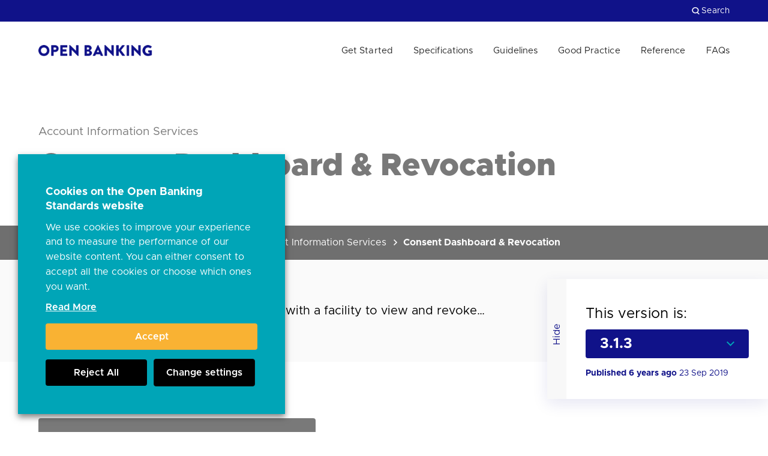

--- FILE ---
content_type: text/html; charset=UTF-8
request_url: https://standards.openbanking.org.uk/customer-experience-guidelines/account-information-services/consent-dashboard-revocation/v3-1-3/
body_size: 25329
content:
<!DOCTYPE html>
<html lang="en-GB">
<!--
Why, hello! Thanks for taking a look at our code.
This site was designed and built by...

    .d8888b.   .d8888b.       888 d8b          d8b 888             888
   d88P  Y88b d88P  Y88b      888 Y8P          Y8P 888             888
   888    888      .d88P      888                  888             888
   Y88b. d888     8888"   .d88888 888  .d88b.  888 888888  8888b.  888
    "Y888P888      "Y8b. d88" 888 888 d88P"88b 888 888        "88b 888
          888 888    888 888  888 888 888  888 888 888    .d888888 888
   Y88b  d88P Y88b  d88P Y88b 888 888 Y88b 888 888 Y88b.  888  888 888
    "Y8888P"   "Y8888P"   "Y88888 888  "Y88888 888  "Y888 "Y888888 888
                                           888
                                      Y8b d88P
                                       "Y88P"

For more info, visit 93digital.co.uk.
-->
<head>
	<meta charset="UTF-8">
	<meta name="viewport" content="width=device-width, initial-scale=1">
	<meta name="format-detection" content="telephone=no">
	<link rel="profile" href="//gmpg.org/xfn/11">
	<link rel="pingback" href="https://standards.openbanking.org.uk/xmlrpc.php">

				
	<meta name='robots' content='index, follow, max-image-preview:large, max-snippet:-1, max-video-preview:-1' />

	<!-- This site is optimized with the Yoast SEO plugin v26.6 - https://yoast.com/wordpress/plugins/seo/ -->
	<title>Consent Dashboard &amp; Revocation - Open Banking Standards</title>
	<link rel="canonical" href="https://standards.openbanking.org.uk/customer-experience-guidelines/account-information-services/consent-dashboard-revocation/v3-1-3/" />
	<meta property="og:locale" content="en_GB" />
	<meta property="og:type" content="article" />
	<meta property="og:title" content="Consent Dashboard &amp; Revocation - Open Banking Standards" />
	<meta property="og:description" content="  User Journey   AISPs must provide PSUs with a facility to view and revoke on-going consents that they have given to that AISP. They may have consented to share data from several ASPSPs with a single AISP. This section describes how these consents should be displayed and how the customer journey to revoke them..." />
	<meta property="og:url" content="https://standards.openbanking.org.uk/customer-experience-guidelines/account-information-services/consent-dashboard-revocation/v3-1-3/" />
	<meta property="og:site_name" content="Open Banking Standards" />
	<meta property="article:modified_time" content="2022-06-08T13:59:26+00:00" />
	<meta property="og:image" content="https://standards.openbanking.org.uk/wp-content/uploads/2019/06/3.1.3-UJ1.png" />
	<meta name="twitter:card" content="summary_large_image" />
	<meta name="twitter:label1" content="Estimated reading time" />
	<meta name="twitter:data1" content="1 minute" />
	<script type="application/ld+json" class="yoast-schema-graph">{"@context":"https://schema.org","@graph":[{"@type":"WebPage","@id":"https://standards.openbanking.org.uk/customer-experience-guidelines/account-information-services/consent-dashboard-revocation/v3-1-3/","url":"https://standards.openbanking.org.uk/customer-experience-guidelines/account-information-services/consent-dashboard-revocation/v3-1-3/","name":"Consent Dashboard & Revocation - Open Banking Standards","isPartOf":{"@id":"https://standards.openbanking.org.uk/#website"},"primaryImageOfPage":{"@id":"https://standards.openbanking.org.uk/customer-experience-guidelines/account-information-services/consent-dashboard-revocation/v3-1-3/#primaryimage"},"image":{"@id":"https://standards.openbanking.org.uk/customer-experience-guidelines/account-information-services/consent-dashboard-revocation/v3-1-3/#primaryimage"},"thumbnailUrl":"https://standards.openbanking.org.uk/wp-content/uploads/2019/06/3.1.3-UJ1.png","datePublished":"2019-09-23T00:00:00+00:00","dateModified":"2022-06-08T13:59:26+00:00","breadcrumb":{"@id":"https://standards.openbanking.org.uk/customer-experience-guidelines/account-information-services/consent-dashboard-revocation/v3-1-3/#breadcrumb"},"inLanguage":"en-GB","potentialAction":[{"@type":"ReadAction","target":["https://standards.openbanking.org.uk/customer-experience-guidelines/account-information-services/consent-dashboard-revocation/v3-1-3/"]}]},{"@type":"ImageObject","inLanguage":"en-GB","@id":"https://standards.openbanking.org.uk/customer-experience-guidelines/account-information-services/consent-dashboard-revocation/v3-1-3/#primaryimage","url":"https://standards.openbanking.org.uk/wp-content/uploads/2019/06/3.1.3-UJ1.png","contentUrl":"https://standards.openbanking.org.uk/wp-content/uploads/2019/06/3.1.3-UJ1.png"},{"@type":"BreadcrumbList","@id":"https://standards.openbanking.org.uk/customer-experience-guidelines/account-information-services/consent-dashboard-revocation/v3-1-3/#breadcrumb","itemListElement":[{"@type":"ListItem","position":1,"name":"Home","item":"https://standards.openbanking.org.uk/"},{"@type":"ListItem","position":2,"name":"Customer Experience Guidelines","item":"https://standards.openbanking.org.uk/customer-experience-guidelines/v3-1-3/"},{"@type":"ListItem","position":3,"name":"Account Information Services","item":"https://standards.openbanking.org.uk/customer-experience-guidelines/account-information-services/v3-1-3/"},{"@type":"ListItem","position":4,"name":"Consent Dashboard &#038; Revocation"}]},{"@type":"WebSite","@id":"https://standards.openbanking.org.uk/#website","url":"https://standards.openbanking.org.uk/","name":"Open Banking Standards","description":"The Future of Finance","potentialAction":[{"@type":"SearchAction","target":{"@type":"EntryPoint","urlTemplate":"https://standards.openbanking.org.uk/?s={search_term_string}"},"query-input":{"@type":"PropertyValueSpecification","valueRequired":true,"valueName":"search_term_string"}}],"inLanguage":"en-GB"}]}</script>
	<!-- / Yoast SEO plugin. -->


<link rel='dns-prefetch' href='//kit.fontawesome.com' />
<link rel="alternate" type="application/rss+xml" title="Open Banking Standards &raquo; Feed" href="https://standards.openbanking.org.uk/feed/" />
<link rel="alternate" type="application/rss+xml" title="Open Banking Standards &raquo; Comments Feed" href="https://standards.openbanking.org.uk/comments/feed/" />
<link rel="alternate" title="oEmbed (JSON)" type="application/json+oembed" href="https://standards.openbanking.org.uk/wp-json/oembed/1.0/embed?url=https%3A%2F%2Fstandards.openbanking.org.uk%2Fcustomer-experience-guidelines%2Faccount-information-services%2Fconsent-dashboard-revocation%2Fv3-1-3" />
<link rel="alternate" title="oEmbed (XML)" type="text/xml+oembed" href="https://standards.openbanking.org.uk/wp-json/oembed/1.0/embed?url=https%3A%2F%2Fstandards.openbanking.org.uk%2Fcustomer-experience-guidelines%2Faccount-information-services%2Fconsent-dashboard-revocation%2Fv3-1-3&#038;format=xml" />
<style id='wp-img-auto-sizes-contain-inline-css' type='text/css'>
img:is([sizes=auto i],[sizes^="auto," i]){contain-intrinsic-size:3000px 1500px}
/*# sourceURL=wp-img-auto-sizes-contain-inline-css */
</style>
<link rel='stylesheet' id='mci-footnotes-jquery-tooltips-pagelayout-none-css' href='https://standards.openbanking.org.uk/wp-content/plugins/footnotes/css/footnotes-jqttbrpl0.min.css?ver=2.7.3' type='text/css' media='all' />
<link rel='stylesheet' id='luna-style-css' href='https://standards.openbanking.org.uk/wp-content/themes/obstandards/style.css?ver=1740486168' type='text/css' media='all' />
<style id='font-awesome-svg-styles-default-inline-css' type='text/css'>
.svg-inline--fa {
  display: inline-block;
  height: 1em;
  overflow: visible;
  vertical-align: -.125em;
}
/*# sourceURL=font-awesome-svg-styles-default-inline-css */
</style>
<link rel='stylesheet' id='font-awesome-svg-styles-css' href='https://standards.openbanking.org.uk/wp-content/uploads/font-awesome/v6.2.1/css/svg-with-js.css' type='text/css' media='all' />
<style id='font-awesome-svg-styles-inline-css' type='text/css'>
   .wp-block-font-awesome-icon svg::before,
   .wp-rich-text-font-awesome-icon svg::before {content: unset;}
/*# sourceURL=font-awesome-svg-styles-inline-css */
</style>
<link rel='stylesheet' id='cookie-law-info-css' href='https://standards.openbanking.org.uk/wp-content/plugins/webtoffee-gdpr-cookie-consent/public/css/cookie-law-info-public.css?ver=2.3.7' type='text/css' media='all' />
<link rel='stylesheet' id='cookie-law-info-gdpr-css' href='https://standards.openbanking.org.uk/wp-content/plugins/webtoffee-gdpr-cookie-consent/public/css/cookie-law-info-gdpr.css?ver=2.3.7' type='text/css' media='all' />
<style id='cookie-law-info-gdpr-inline-css' type='text/css'>
.cli-modal-content, .cli-tab-content { background-color: #ffffff; }.cli-privacy-content-text, .cli-modal .cli-modal-dialog, .cli-tab-container p, a.cli-privacy-readmore { color: #000000; }.cli-tab-header { background-color: #f2f2f2; }.cli-tab-header, .cli-tab-header a.cli-nav-link,span.cli-necessary-caption,.cli-switch .cli-slider:after { color: #000000; }.cli-switch .cli-slider:before { background-color: #ffffff; }.cli-switch input:checked + .cli-slider:before { background-color: #ffffff; }.cli-switch .cli-slider { background-color: #e3e1e8; }.cli-switch input:checked + .cli-slider { background-color: #28a745; }.cli-modal-close svg { fill: #000000; }.cli-tab-footer .wt-cli-privacy-accept-all-btn { background-color: #00acad; color: #ffffff}.cli-tab-footer .wt-cli-privacy-accept-btn { background-color: #00acad; color: #ffffff}.cli-tab-header a:before{ border-right: 1px solid #000000; border-bottom: 1px solid #000000; }
/*# sourceURL=cookie-law-info-gdpr-inline-css */
</style>
<link rel='stylesheet' id='tablepress-default-css' href='https://standards.openbanking.org.uk/wp-content/tablepress-combined.min.css?ver=55' type='text/css' media='all' />
<link rel='stylesheet' id='wp-block-quote-css' href='https://standards.openbanking.org.uk/wp-includes/blocks/quote/style.min.css?ver=6.9' type='text/css' media='all' />
<script type="text/javascript" src="https://standards.openbanking.org.uk/wp-includes/js/jquery/jquery.min.js?ver=3.7.1" id="jquery-core-js"></script>
<script type="text/javascript" src="https://standards.openbanking.org.uk/wp-includes/js/jquery/jquery-migrate.min.js?ver=3.4.1" id="jquery-migrate-js"></script>
<script type="text/javascript" src="https://standards.openbanking.org.uk/wp-content/plugins/footnotes/js/jquery.tools.min.js?ver=1.2.7.redacted.2" id="mci-footnotes-jquery-tools-js"></script>
<script type="text/javascript" id="cookie-law-info-js-extra">
/* <![CDATA[ */
var Cli_Data = {"nn_cookie_ids":[],"non_necessary_cookies":[],"cookielist":{"necessary":{"id":28,"status":true,"priority":0,"title":"Necessary","strict":true,"default_state":false,"ccpa_optout":false,"loadonstart":false},"functional":{"id":29,"status":true,"priority":5,"title":"Functional","strict":false,"default_state":false,"ccpa_optout":false,"loadonstart":false},"performance":{"id":30,"status":true,"priority":4,"title":"Performance","strict":false,"default_state":false,"ccpa_optout":false,"loadonstart":false},"analytics":{"id":31,"status":true,"priority":3,"title":"Analytics","strict":false,"default_state":false,"ccpa_optout":false,"loadonstart":false},"advertisement":{"id":32,"status":true,"priority":2,"title":"Advertisement","strict":false,"default_state":false,"ccpa_optout":false,"loadonstart":false},"others":{"id":33,"status":true,"priority":1,"title":"Others","strict":false,"default_state":false,"ccpa_optout":false,"loadonstart":false}},"ajax_url":"https://standards.openbanking.org.uk/wp-admin/admin-ajax.php","current_lang":"en","security":"92e23959e8","eu_countries":["GB"],"geoIP":"disabled","use_custom_geolocation_api":"","custom_geolocation_api":"https://geoip.cookieyes.com/geoip/checker/result.php","consentVersion":"1","strictlyEnabled":["necessary","obligatoire"],"cookieDomain":"","privacy_length":"250","ccpaEnabled":"","ccpaRegionBased":"","ccpaBarEnabled":"","ccpaType":"gdpr","triggerDomRefresh":"","secure_cookies":""};
var log_object = {"ajax_url":"https://standards.openbanking.org.uk/wp-admin/admin-ajax.php"};
//# sourceURL=cookie-law-info-js-extra
/* ]]> */
</script>
<script type="text/javascript" defer src="https://standards.openbanking.org.uk/wp-content/plugins/webtoffee-gdpr-cookie-consent/public/js/cookie-law-info-public.js?ver=2.3.7" id="cookie-law-info-js"></script>
<script defer crossorigin="anonymous" type="text/javascript" defer src="https://kit.fontawesome.com/07d14b9dda.js" id="font-awesome-official-js"></script>
<link rel="EditURI" type="application/rsd+xml" title="RSD" href="https://standards.openbanking.org.uk/xmlrpc.php?rsd" />
<link rel='shortlink' href='https://standards.openbanking.org.uk/?p=5712' />
<!-- Custom Header Code --><!-- Google tag (gtag.js) -->
<script async src="https://www.googletagmanager.com/gtag/js?id=G-NZ091VQRN4"></script>
<script>
  window.dataLayer = window.dataLayer || [];
  function gtag(){dataLayer.push(arguments);}
  gtag('js', new Date());

 

  gtag('config', 'G-NZ091VQRN4');
</script><!-- End Custom Header Code --><link rel="icon" href="https://standards.openbanking.org.uk/wp-content/uploads/2022/06/260-ident-ob-150x150-dk-150x150.png" sizes="32x32" />
<link rel="icon" href="https://standards.openbanking.org.uk/wp-content/uploads/2022/06/260-ident-ob-150x150-dk.png" sizes="192x192" />
<link rel="apple-touch-icon" href="https://standards.openbanking.org.uk/wp-content/uploads/2022/06/260-ident-ob-150x150-dk.png" />
<meta name="msapplication-TileImage" content="https://standards.openbanking.org.uk/wp-content/uploads/2022/06/260-ident-ob-150x150-dk.png" />
		<style type="text/css" id="wp-custom-css">
			H2 {
	padding-top: .5em;
}

H3 {
	padding-top: .5em;
	line-height: 1.4;
}

H4 {
	padding-top: .5em;
	line-height: 1.4;
}

H5 {
	padding-top: .5em;
	line-height: 1.4;
}



/* COULD BE A PROBLEM! */
/* CHANGED FOR FULL WIDTH TABLE IN PAGE: CONFORMANCE CERTIFICATES */

.wp-block-group>:not(.break-out):not(.wp-block-columns) {
    width: 90%;
    max-width: NONE;
    margin-left: auto;
    margin-right: auto;
}

/* Menu item spacing */
.g01__primary .menu-item__column-item ul li a {
    padding-top: 7px !important;
}

.button--primary:hover {
	color: white;
}

/* hero category head */
.m08__label {
  font-size: 1.2em;
}

/* Switcher infront of journey widget*/
.m02__switcher {
    z-index: 99;
}


/* Heading white + size on page menu*/
.font-size--sm {
    font-size: 17px;
		color: white;
}

/* Accordion full width */
.m15__container {
    max-width: 1268px;
}

.wp-block-columns {
		margin-left: 0;
    width: 100%;
    left: 0;
}

.m15__content {
    padding: 2rem 0 0 0;
}

/* TABLES. */
tbody {
    vertical-align: top;
}

th {
  padding: 8px 12px;
	vertical-align: bottom;
	text-align: left;
	color: white;
	background-color: rgb(81, 80, 158);
  opacity: 0.6;
	text-emphasis: none;
}

td {
  padding: 12px;
}

/* Tablepress headers */
.tablepress thead th {
    background-color: rgb(81, 80, 158);
	opacity: 0.6;
    font-weight: 400;
		text-align: left;
    vertical-align: middle;
    border-bottom: 0px solid #ddd;
}

/* white on table heads*/
th.column-1, th.column-2, th.column-3, th.column-4, th.column-5 {
    color: white;
}

/* white breadcrumbs on orange/yellow... maybe not */
.breadcrumbs.theme-orange, .breadcrumbs.theme-yellow {
    color: white;
}

.breadcrumbs.theme-orange a:after, .breadcrumbs.theme-yellow a:after {
    background: url(https://standards.openbanking.org.uk/wp-content/themes/obstandards/assets/svg/icon-breadcrumb-chevron.svg) 50% 50%/contain no-repeat;
}

/* aligns next/prev buttons to page limits */
.m13__button-wrapper--spaced-between {
    margin: 0 0rem;
}

/* table circle numbering */
.m12__index {
    font-weight: 600;
}

/* M03 borders*/
.m03__single-tile {
    padding: 2rem 3rem 3rem 2.5rem;
}

.m03__single-tile__footer {
	align-items: end;
}

/* 3x tile */
.m04__tile {
    padding: 1em 2em 2em 2em;
}

/* Chapter tile*/
.single-chapter-tile-item__content {
    padding: 1em 2em 2em;
}

/* Style figure title*/
Figure {
font-size: 1em;
text-align: left;
/* Was 4em - changed for default tables */
padding-top: 1em;
padding-bottom: 0em;
}


/* ---- Advanced additional block CSS ---- */

.PinkBG {
	background-color: #ffdbdb;
}

/* --- individual blocks --- */

#block_6453fe2cb83cb {
	min-height: 0em;
}		</style>
		
<style type="text/css" media="all">
.footnotes_reference_container {margin-top: 24px !important; margin-bottom: 0px !important;}
.footnote_container_prepare > p {border-bottom: 1px solid #aaaaaa !important;}
.footnote_tooltip { font-size: 13px !important; color: #000000 !important; background-color: #ffffff !important; border-width: 1px !important; border-style: solid !important; border-color: #cccc99 !important; -webkit-box-shadow: 2px 2px 11px #666666; -moz-box-shadow: 2px 2px 11px #666666; box-shadow: 2px 2px 11px #666666; max-width: 450px !important;}


</style>
<style id='wp-block-group-inline-css' type='text/css'>
.wp-block-group{box-sizing:border-box}:where(.wp-block-group.wp-block-group-is-layout-constrained){position:relative}
/*# sourceURL=https://standards.openbanking.org.uk/wp-includes/blocks/group/style.min.css */
</style>
<style id='wp-block-spacer-inline-css' type='text/css'>
.wp-block-spacer{clear:both}
/*# sourceURL=https://standards.openbanking.org.uk/wp-includes/blocks/spacer/style.min.css */
</style>
<style id='global-styles-inline-css' type='text/css'>
:root{--wp--preset--aspect-ratio--square: 1;--wp--preset--aspect-ratio--4-3: 4/3;--wp--preset--aspect-ratio--3-4: 3/4;--wp--preset--aspect-ratio--3-2: 3/2;--wp--preset--aspect-ratio--2-3: 2/3;--wp--preset--aspect-ratio--16-9: 16/9;--wp--preset--aspect-ratio--9-16: 9/16;--wp--preset--color--black: #000000;--wp--preset--color--cyan-bluish-gray: #abb8c3;--wp--preset--color--white: #FFFFFF;--wp--preset--color--pale-pink: #f78da7;--wp--preset--color--vivid-red: #cf2e2e;--wp--preset--color--luminous-vivid-orange: #ff6900;--wp--preset--color--luminous-vivid-amber: #fcb900;--wp--preset--color--light-green-cyan: #7bdcb5;--wp--preset--color--vivid-green-cyan: #00d084;--wp--preset--color--pale-cyan-blue: #8ed1fc;--wp--preset--color--vivid-cyan-blue: #0693e3;--wp--preset--color--vivid-purple: #9b51e0;--wp--preset--color--blue: #101289;--wp--preset--color--light-blue: #c2cee6;--wp--preset--color--teal: #00A5B7;--wp--preset--color--purple: #78157D;--wp--preset--color--light-grey: #F9F8FC;--wp--preset--color--theme-purple: #824E91;--wp--preset--color--theme-orange: #F7A227;--wp--preset--color--theme-grey: #6F6F6F;--wp--preset--color--theme-cyan: #0075B4;--wp--preset--color--theme-blue: #0C0D75;--wp--preset--color--theme-aqua: #00B3C3;--wp--preset--color--theme-red: #e71d73;--wp--preset--color--theme-yellow: #dedc00;--wp--preset--color--theme-grape: #6e2179;--wp--preset--gradient--vivid-cyan-blue-to-vivid-purple: linear-gradient(135deg,rgb(6,147,227) 0%,rgb(155,81,224) 100%);--wp--preset--gradient--light-green-cyan-to-vivid-green-cyan: linear-gradient(135deg,rgb(122,220,180) 0%,rgb(0,208,130) 100%);--wp--preset--gradient--luminous-vivid-amber-to-luminous-vivid-orange: linear-gradient(135deg,rgb(252,185,0) 0%,rgb(255,105,0) 100%);--wp--preset--gradient--luminous-vivid-orange-to-vivid-red: linear-gradient(135deg,rgb(255,105,0) 0%,rgb(207,46,46) 100%);--wp--preset--gradient--very-light-gray-to-cyan-bluish-gray: linear-gradient(135deg,rgb(238,238,238) 0%,rgb(169,184,195) 100%);--wp--preset--gradient--cool-to-warm-spectrum: linear-gradient(135deg,rgb(74,234,220) 0%,rgb(151,120,209) 20%,rgb(207,42,186) 40%,rgb(238,44,130) 60%,rgb(251,105,98) 80%,rgb(254,248,76) 100%);--wp--preset--gradient--blush-light-purple: linear-gradient(135deg,rgb(255,206,236) 0%,rgb(152,150,240) 100%);--wp--preset--gradient--blush-bordeaux: linear-gradient(135deg,rgb(254,205,165) 0%,rgb(254,45,45) 50%,rgb(107,0,62) 100%);--wp--preset--gradient--luminous-dusk: linear-gradient(135deg,rgb(255,203,112) 0%,rgb(199,81,192) 50%,rgb(65,88,208) 100%);--wp--preset--gradient--pale-ocean: linear-gradient(135deg,rgb(255,245,203) 0%,rgb(182,227,212) 50%,rgb(51,167,181) 100%);--wp--preset--gradient--electric-grass: linear-gradient(135deg,rgb(202,248,128) 0%,rgb(113,206,126) 100%);--wp--preset--gradient--midnight: linear-gradient(135deg,rgb(2,3,129) 0%,rgb(40,116,252) 100%);--wp--preset--font-size--small: 13px;--wp--preset--font-size--medium: 20px;--wp--preset--font-size--large: 36px;--wp--preset--font-size--x-large: 42px;--wp--preset--font-size--h-1: 52px;--wp--preset--font-size--h-2: 40px;--wp--preset--font-size--h-3: 34px;--wp--preset--font-size--h-4: 28px;--wp--preset--font-size--h-5: 24px;--wp--preset--font-size--h-6: 20px;--wp--preset--spacing--20: 0.44rem;--wp--preset--spacing--30: 0.67rem;--wp--preset--spacing--40: 1rem;--wp--preset--spacing--50: 1.5rem;--wp--preset--spacing--60: 2.25rem;--wp--preset--spacing--70: 3.38rem;--wp--preset--spacing--80: 5.06rem;--wp--preset--shadow--natural: 6px 6px 9px rgba(0, 0, 0, 0.2);--wp--preset--shadow--deep: 12px 12px 50px rgba(0, 0, 0, 0.4);--wp--preset--shadow--sharp: 6px 6px 0px rgba(0, 0, 0, 0.2);--wp--preset--shadow--outlined: 6px 6px 0px -3px rgb(255, 255, 255), 6px 6px rgb(0, 0, 0);--wp--preset--shadow--crisp: 6px 6px 0px rgb(0, 0, 0);}:root { --wp--style--global--content-size: 840px;--wp--style--global--wide-size: 840px; }:where(body) { margin: 0; }.wp-site-blocks > .alignleft { float: left; margin-right: 2em; }.wp-site-blocks > .alignright { float: right; margin-left: 2em; }.wp-site-blocks > .aligncenter { justify-content: center; margin-left: auto; margin-right: auto; }:where(.wp-site-blocks) > * { margin-block-start: 1rem; margin-block-end: 0; }:where(.wp-site-blocks) > :first-child { margin-block-start: 0; }:where(.wp-site-blocks) > :last-child { margin-block-end: 0; }:root { --wp--style--block-gap: 1rem; }:root :where(.is-layout-flow) > :first-child{margin-block-start: 0;}:root :where(.is-layout-flow) > :last-child{margin-block-end: 0;}:root :where(.is-layout-flow) > *{margin-block-start: 1rem;margin-block-end: 0;}:root :where(.is-layout-constrained) > :first-child{margin-block-start: 0;}:root :where(.is-layout-constrained) > :last-child{margin-block-end: 0;}:root :where(.is-layout-constrained) > *{margin-block-start: 1rem;margin-block-end: 0;}:root :where(.is-layout-flex){gap: 1rem;}:root :where(.is-layout-grid){gap: 1rem;}.is-layout-flow > .alignleft{float: left;margin-inline-start: 0;margin-inline-end: 2em;}.is-layout-flow > .alignright{float: right;margin-inline-start: 2em;margin-inline-end: 0;}.is-layout-flow > .aligncenter{margin-left: auto !important;margin-right: auto !important;}.is-layout-constrained > .alignleft{float: left;margin-inline-start: 0;margin-inline-end: 2em;}.is-layout-constrained > .alignright{float: right;margin-inline-start: 2em;margin-inline-end: 0;}.is-layout-constrained > .aligncenter{margin-left: auto !important;margin-right: auto !important;}.is-layout-constrained > :where(:not(.alignleft):not(.alignright):not(.alignfull)){max-width: var(--wp--style--global--content-size);margin-left: auto !important;margin-right: auto !important;}.is-layout-constrained > .alignwide{max-width: var(--wp--style--global--wide-size);}body .is-layout-flex{display: flex;}.is-layout-flex{flex-wrap: wrap;align-items: center;}.is-layout-flex > :is(*, div){margin: 0;}body .is-layout-grid{display: grid;}.is-layout-grid > :is(*, div){margin: 0;}body{padding-top: 0px;padding-right: 0px;padding-bottom: 0px;padding-left: 0px;}a:where(:not(.wp-element-button)){text-decoration: underline;}:root :where(.wp-element-button, .wp-block-button__link){background-color: #32373c;border-width: 0;color: #fff;font-family: inherit;font-size: inherit;font-style: inherit;font-weight: inherit;letter-spacing: inherit;line-height: inherit;padding-top: calc(0.667em + 2px);padding-right: calc(1.333em + 2px);padding-bottom: calc(0.667em + 2px);padding-left: calc(1.333em + 2px);text-decoration: none;text-transform: inherit;}.has-black-color{color: var(--wp--preset--color--black) !important;}.has-cyan-bluish-gray-color{color: var(--wp--preset--color--cyan-bluish-gray) !important;}.has-white-color{color: var(--wp--preset--color--white) !important;}.has-pale-pink-color{color: var(--wp--preset--color--pale-pink) !important;}.has-vivid-red-color{color: var(--wp--preset--color--vivid-red) !important;}.has-luminous-vivid-orange-color{color: var(--wp--preset--color--luminous-vivid-orange) !important;}.has-luminous-vivid-amber-color{color: var(--wp--preset--color--luminous-vivid-amber) !important;}.has-light-green-cyan-color{color: var(--wp--preset--color--light-green-cyan) !important;}.has-vivid-green-cyan-color{color: var(--wp--preset--color--vivid-green-cyan) !important;}.has-pale-cyan-blue-color{color: var(--wp--preset--color--pale-cyan-blue) !important;}.has-vivid-cyan-blue-color{color: var(--wp--preset--color--vivid-cyan-blue) !important;}.has-vivid-purple-color{color: var(--wp--preset--color--vivid-purple) !important;}.has-blue-color{color: var(--wp--preset--color--blue) !important;}.has-light-blue-color{color: var(--wp--preset--color--light-blue) !important;}.has-teal-color{color: var(--wp--preset--color--teal) !important;}.has-purple-color{color: var(--wp--preset--color--purple) !important;}.has-light-grey-color{color: var(--wp--preset--color--light-grey) !important;}.has-theme-purple-color{color: var(--wp--preset--color--theme-purple) !important;}.has-theme-orange-color{color: var(--wp--preset--color--theme-orange) !important;}.has-theme-grey-color{color: var(--wp--preset--color--theme-grey) !important;}.has-theme-cyan-color{color: var(--wp--preset--color--theme-cyan) !important;}.has-theme-blue-color{color: var(--wp--preset--color--theme-blue) !important;}.has-theme-aqua-color{color: var(--wp--preset--color--theme-aqua) !important;}.has-theme-red-color{color: var(--wp--preset--color--theme-red) !important;}.has-theme-yellow-color{color: var(--wp--preset--color--theme-yellow) !important;}.has-theme-grape-color{color: var(--wp--preset--color--theme-grape) !important;}.has-black-background-color{background-color: var(--wp--preset--color--black) !important;}.has-cyan-bluish-gray-background-color{background-color: var(--wp--preset--color--cyan-bluish-gray) !important;}.has-white-background-color{background-color: var(--wp--preset--color--white) !important;}.has-pale-pink-background-color{background-color: var(--wp--preset--color--pale-pink) !important;}.has-vivid-red-background-color{background-color: var(--wp--preset--color--vivid-red) !important;}.has-luminous-vivid-orange-background-color{background-color: var(--wp--preset--color--luminous-vivid-orange) !important;}.has-luminous-vivid-amber-background-color{background-color: var(--wp--preset--color--luminous-vivid-amber) !important;}.has-light-green-cyan-background-color{background-color: var(--wp--preset--color--light-green-cyan) !important;}.has-vivid-green-cyan-background-color{background-color: var(--wp--preset--color--vivid-green-cyan) !important;}.has-pale-cyan-blue-background-color{background-color: var(--wp--preset--color--pale-cyan-blue) !important;}.has-vivid-cyan-blue-background-color{background-color: var(--wp--preset--color--vivid-cyan-blue) !important;}.has-vivid-purple-background-color{background-color: var(--wp--preset--color--vivid-purple) !important;}.has-blue-background-color{background-color: var(--wp--preset--color--blue) !important;}.has-light-blue-background-color{background-color: var(--wp--preset--color--light-blue) !important;}.has-teal-background-color{background-color: var(--wp--preset--color--teal) !important;}.has-purple-background-color{background-color: var(--wp--preset--color--purple) !important;}.has-light-grey-background-color{background-color: var(--wp--preset--color--light-grey) !important;}.has-theme-purple-background-color{background-color: var(--wp--preset--color--theme-purple) !important;}.has-theme-orange-background-color{background-color: var(--wp--preset--color--theme-orange) !important;}.has-theme-grey-background-color{background-color: var(--wp--preset--color--theme-grey) !important;}.has-theme-cyan-background-color{background-color: var(--wp--preset--color--theme-cyan) !important;}.has-theme-blue-background-color{background-color: var(--wp--preset--color--theme-blue) !important;}.has-theme-aqua-background-color{background-color: var(--wp--preset--color--theme-aqua) !important;}.has-theme-red-background-color{background-color: var(--wp--preset--color--theme-red) !important;}.has-theme-yellow-background-color{background-color: var(--wp--preset--color--theme-yellow) !important;}.has-theme-grape-background-color{background-color: var(--wp--preset--color--theme-grape) !important;}.has-black-border-color{border-color: var(--wp--preset--color--black) !important;}.has-cyan-bluish-gray-border-color{border-color: var(--wp--preset--color--cyan-bluish-gray) !important;}.has-white-border-color{border-color: var(--wp--preset--color--white) !important;}.has-pale-pink-border-color{border-color: var(--wp--preset--color--pale-pink) !important;}.has-vivid-red-border-color{border-color: var(--wp--preset--color--vivid-red) !important;}.has-luminous-vivid-orange-border-color{border-color: var(--wp--preset--color--luminous-vivid-orange) !important;}.has-luminous-vivid-amber-border-color{border-color: var(--wp--preset--color--luminous-vivid-amber) !important;}.has-light-green-cyan-border-color{border-color: var(--wp--preset--color--light-green-cyan) !important;}.has-vivid-green-cyan-border-color{border-color: var(--wp--preset--color--vivid-green-cyan) !important;}.has-pale-cyan-blue-border-color{border-color: var(--wp--preset--color--pale-cyan-blue) !important;}.has-vivid-cyan-blue-border-color{border-color: var(--wp--preset--color--vivid-cyan-blue) !important;}.has-vivid-purple-border-color{border-color: var(--wp--preset--color--vivid-purple) !important;}.has-blue-border-color{border-color: var(--wp--preset--color--blue) !important;}.has-light-blue-border-color{border-color: var(--wp--preset--color--light-blue) !important;}.has-teal-border-color{border-color: var(--wp--preset--color--teal) !important;}.has-purple-border-color{border-color: var(--wp--preset--color--purple) !important;}.has-light-grey-border-color{border-color: var(--wp--preset--color--light-grey) !important;}.has-theme-purple-border-color{border-color: var(--wp--preset--color--theme-purple) !important;}.has-theme-orange-border-color{border-color: var(--wp--preset--color--theme-orange) !important;}.has-theme-grey-border-color{border-color: var(--wp--preset--color--theme-grey) !important;}.has-theme-cyan-border-color{border-color: var(--wp--preset--color--theme-cyan) !important;}.has-theme-blue-border-color{border-color: var(--wp--preset--color--theme-blue) !important;}.has-theme-aqua-border-color{border-color: var(--wp--preset--color--theme-aqua) !important;}.has-theme-red-border-color{border-color: var(--wp--preset--color--theme-red) !important;}.has-theme-yellow-border-color{border-color: var(--wp--preset--color--theme-yellow) !important;}.has-theme-grape-border-color{border-color: var(--wp--preset--color--theme-grape) !important;}.has-vivid-cyan-blue-to-vivid-purple-gradient-background{background: var(--wp--preset--gradient--vivid-cyan-blue-to-vivid-purple) !important;}.has-light-green-cyan-to-vivid-green-cyan-gradient-background{background: var(--wp--preset--gradient--light-green-cyan-to-vivid-green-cyan) !important;}.has-luminous-vivid-amber-to-luminous-vivid-orange-gradient-background{background: var(--wp--preset--gradient--luminous-vivid-amber-to-luminous-vivid-orange) !important;}.has-luminous-vivid-orange-to-vivid-red-gradient-background{background: var(--wp--preset--gradient--luminous-vivid-orange-to-vivid-red) !important;}.has-very-light-gray-to-cyan-bluish-gray-gradient-background{background: var(--wp--preset--gradient--very-light-gray-to-cyan-bluish-gray) !important;}.has-cool-to-warm-spectrum-gradient-background{background: var(--wp--preset--gradient--cool-to-warm-spectrum) !important;}.has-blush-light-purple-gradient-background{background: var(--wp--preset--gradient--blush-light-purple) !important;}.has-blush-bordeaux-gradient-background{background: var(--wp--preset--gradient--blush-bordeaux) !important;}.has-luminous-dusk-gradient-background{background: var(--wp--preset--gradient--luminous-dusk) !important;}.has-pale-ocean-gradient-background{background: var(--wp--preset--gradient--pale-ocean) !important;}.has-electric-grass-gradient-background{background: var(--wp--preset--gradient--electric-grass) !important;}.has-midnight-gradient-background{background: var(--wp--preset--gradient--midnight) !important;}.has-small-font-size{font-size: var(--wp--preset--font-size--small) !important;}.has-medium-font-size{font-size: var(--wp--preset--font-size--medium) !important;}.has-large-font-size{font-size: var(--wp--preset--font-size--large) !important;}.has-x-large-font-size{font-size: var(--wp--preset--font-size--x-large) !important;}.has-h-1-font-size{font-size: var(--wp--preset--font-size--h-1) !important;}.has-h-2-font-size{font-size: var(--wp--preset--font-size--h-2) !important;}.has-h-3-font-size{font-size: var(--wp--preset--font-size--h-3) !important;}.has-h-4-font-size{font-size: var(--wp--preset--font-size--h-4) !important;}.has-h-5-font-size{font-size: var(--wp--preset--font-size--h-5) !important;}.has-h-6-font-size{font-size: var(--wp--preset--font-size--h-6) !important;}
/*# sourceURL=global-styles-inline-css */
</style>
<link rel='stylesheet' id='plyr-css' href='https://cdn.plyr.io/3.6.12/plyr.css?ver=6.9' type='text/css' media='all' />
<link rel='stylesheet' id='cookie-law-info-table-css' href='https://standards.openbanking.org.uk/wp-content/plugins/webtoffee-gdpr-cookie-consent/public/css/cookie-law-info-table.css?ver=2.3.7' type='text/css' media='all' />
</head>

<body id="body" class="wp-singular page-template-default page page-id-5712 page-child parent-pageid-5206 wp-theme-obstandards" data-instant-intensity="viewport">

	<a href="#main" class="skip-link">Skip to content</a>

	<header class="header g01" role="banner" id="header">
	<nav class="g01__top-nav">
		<div class="container">
			<ul class="g01__top-nav-list">
				
				<li class="menu-item search">
					<a href="#search">
						<svg aria-hidden="true" class="svg-icon svg-icon--icon-search" role="img"> <use href="#sprite-icon-search" xlink:href="#sprite-icon-search"></use> </svg>						Search					</a>
				</li>
			</ul>
		</div>
	</nav>

	<nav class="g01__primary-nav">
		<div class="container">
							<a href="https://standards.openbanking.org.uk" class="g01__logo">
					<img
						class="g01__logo-image"
						src="https://standards.openbanking.org.uk/wp-content/uploads/2022/03/open-banking-logo.png"
						alt="open-banking-logo"
						width="500"
						height="50"
					/>
					<span class="screen-reader-text">Return to the homepage</span>
				</a>
			
			<ul id="header-primary-menu" class="g01__primary">
			<li class=" menu-item menu-item-type-custom menu-item-object-custom menu-item-has-children">
				<a href="https://standards.openbanking.org.uk/get-started/" class="menu-item__link" >
					Get Started				</a>
				<section class="menu-item__section">
					<div class="container">
						<div class="menu-item__row">

						<aside class="menu-item__aside">
							<div class="menu-item__aside-inside" title="Summary">
								<div class="menu-item__card">
									<h3 class="menu-item__card-title">Get Started</h3>
									<p class="menu-item__card-info">Here are some of the underlying principles, assets and resources to give you a headstart working with the Standard.</p>

																			<a class="menu-item__card-link" href="https://standards.openbanking.org.uk/get-started/" target="">
											<span>Find out more</span>
											<svg aria-hidden="true" class="svg-icon svg-icon--icon-chevron" role="img"> <use href="#sprite-icon-chevron" xlink:href="#sprite-icon-chevron"></use> </svg>										</a>
																	</div>
							</div>
						</aside>
						<div class="menu-item__middle no-after">
							
		<ul class="menu-item__list">
			<div class="menu-item__column">

		
			
			<li class="menu-item menu-item__column-item">
				<a href="https://standards.openbanking.org.uk/guidance-when-implementing-the-standard/" class="menu-item__column-link" data-description="">Using the Standard</a>

									<ul>
														<li>
																		<a href="https://standards.openbanking.org.uk/guidance-when-implementing-the-standard/" target="_self">Reading the Standard</a>
															</li>
														<li>
																		<a href="https://standards.openbanking.org.uk/customer-experience-guidelines/appendices/common-terminology/v3-1-9/" target="_self">Common Language</a>
															</li>
											</ul>
							</li>
			</li>

			
			<li class="menu-item menu-item__column-item">
				<a href="https://openbanking.atlassian.net/wiki/spaces/DZ/pages/1163952382/Options+paper+-+reducing+the+negative+impact+of+90+days+re-authentication" class="menu-item__column-link" data-description="">Propositions</a>

									<ul>
														<li>
																		<a href="https://openbanking.atlassian.net/wiki/spaces/DZ/pages/1120207073/Propositions" target="_self">Core Propositions</a>
															</li>
														<li>
																		<a href="https://openbanking.atlassian.net/wiki/spaces/DZ/pages/1939243099/Proposition+-+Variable+Recurring+Payments+VRPs" target="_self">Variable Recurring Payments</a>
															</li>
														<li>
																		<a href="https://openbanking.atlassian.net/wiki/spaces/DZ/pages/1163952382/Options+paper+-+reducing+the+negative+impact+of+90+days+re-authentication" target="_self">Premium API</a>
															</li>
											</ul>
							</li>
			</li>

					</div>
				</ul>
			</div>
			</div>
		</section>

		</li>

			<li class=" menu-item menu-item-type-custom menu-item-object-custom menu-item-has-children">
				<a href="https://standards.openbanking.org.uk/specifications/" class="menu-item__link" >
					Specifications				</a>
				<section class="menu-item__section">
					<div class="container">
						<div class="menu-item__row">

						<aside class="menu-item__aside">
							<div class="menu-item__aside-inside" title="Summary">
								<div class="menu-item__card">
									<h3 class="menu-item__card-title">Specifications</h3>
									<p class="menu-item__card-info">Our specifications consist of technical documentation, usage examples and swagger files.</p>

																			<a class="menu-item__card-link" href="https://standards.openbanking.org.uk/specifications/" target="">
											<span>Find out more</span>
											<svg aria-hidden="true" class="svg-icon svg-icon--icon-chevron" role="img"> <use href="#sprite-icon-chevron" xlink:href="#sprite-icon-chevron"></use> </svg>										</a>
																	</div>
							</div>
						</aside>
						<div class="menu-item__middle no-after">
							
		<ul class="menu-item__list">
			<div class="menu-item__column">

		
			
			<li class="menu-item menu-item__column-item">
				<a href="https://standards.openbanking.org.uk/api-specifications/v3-1-3/" class="menu-item__column-link" data-description="">API Specifications</a>

									<ul>
														<li>
																		<a href="https://openbankinguk.github.io/read-write-api-site3/v3.1.3/profiles/read-write-data-api-profile.html" target="_blank">Read/Write API Specifications</a>
															</li>
														<li>
																		<a href="https://openbankinguk.github.io/opendata-api-docs-pub/" target="_blank">Open Data API Specifications</a>
															</li>
														<li>
																		<a href="https://openbanking.atlassian.net/wiki/spaces/DZ/pages/1150124033/Directory+2.0+Technical+Overview+v1.5" target="_blank">Directory Specifications</a>
															</li>
														<li>
																		<a href="https://openbankinguk.github.io/dcr-docs-pub/" target="_blank">Dynamic Client Registration (DCR) Specifications</a>
															</li>
														<li>
																		<a href="https://openbankinguk.github.io/mi-docs-pub/v3.1.2/specification/mi-reporting-profile.html" target="_blank">MI Reporting Specifications</a>
															</li>
											</ul>
							</li>
			</li>

			
			<li class="menu-item menu-item__column-item">
				<a href="https://standards.openbanking.org.uk/security-profiles/" class="menu-item__column-link" data-description="">Security Profiles</a>

									<ul>
														<li>
																		<a href="https://openid.net/specs/openid-financial-api-part-2-wd-06.html" target="_blank">Financial Grade API</a>
															</li>
														<li>
																		<a href="https://openid.net/specs/openid-financial-api-ciba.html" target="_blank">Client Initiated Backchannel Authentication</a>
															</li>
											</ul>
							</li>
			</li>

					</div>
				</ul>
			</div>
			</div>
		</section>

		</li>

			<li class=" menu-item menu-item-type-custom menu-item-object-custom menu-item-has-children">
				<a href="https://standards.openbanking.org.uk/guidelines/" class="menu-item__link" >
					Guidelines				</a>
				<section class="menu-item__section">
					<div class="container">
						<div class="menu-item__row">

						<aside class="menu-item__aside">
							<div class="menu-item__aside-inside" title="Summary">
								<div class="menu-item__card">
									<h3 class="menu-item__card-title">Guidelines</h3>
									<p class="menu-item__card-info">Bringing together regulatory requirements and customer research to help account providers and third parties deliver great propositions and experiences.</p>

																			<a class="menu-item__card-link" href="https://standards.openbanking.org.uk/guidelines/" target="">
											<span>Find out more</span>
											<svg aria-hidden="true" class="svg-icon svg-icon--icon-chevron" role="img"> <use href="#sprite-icon-chevron" xlink:href="#sprite-icon-chevron"></use> </svg>										</a>
																	</div>
							</div>
						</aside>
						<div class="menu-item__middle no-after">
							
		<ul class="menu-item__list">
			<div class="menu-item__column">

		
			
			<li class="menu-item menu-item__column-item">
				<a href="https://standards.openbanking.org.uk/customer-experience-guidelines/" class="menu-item__column-link" data-description="">Customer Experience Guidelines</a>

									<ul>
														<li>
																		<a href="https://standards.openbanking.org.uk/customer-experience-guidelines/introduction/v3-1-3/" target="_self">Get Started</a>
															</li>
														<li>
																		<a href="https://standards.openbanking.org.uk/customer-experience-guidelines/authentication-methods/v3-1-3/" target="_self">Authentication Methods</a>
															</li>
														<li>
																		<a href="https://standards.openbanking.org.uk/customer-experience-guidelines/account-information-services/v3-1-3/" target="_self">Account Information Services</a>
															</li>
														<li>
																		<a href="https://standards.openbanking.org.uk/customer-experience-guidelines/payment-initiation-services/v3-1-3/" target="_self">Payment Initiation Services</a>
															</li>
														<li>
																		<a href="https://standards.openbanking.org.uk/customer-experience-guidelines/card-based-payment-instrument-issuers-cbpiis/v3-1-3/" target="_self">Card Based Payment Instrument Issuers</a>
															</li>
														<li>
																		<a href="https://standards.openbanking.org.uk/customer-experience-guidelines/customer-experience-checklist/v3-1-3/" target="_self">Customer Experience Checklist</a>
															</li>
														<li>
																		<a href="https://standards.openbanking.org.uk/customer-experience-guidelines/appendices/v3-1-3/" target="_self">Appendices</a>
															</li>
														<li>
																		<a href="https://standards.openbanking.org.uk/operational-guidelines/change-log/v3-1-3/" target="_self">Change Log</a>
															</li>
											</ul>
							</li>
			</li>

			
			<li class="menu-item menu-item__column-item">
				<a href="https://standards.openbanking.org.uk/operational-guidelines/" class="menu-item__column-link" data-description="">Operational Guidelines</a>

									<ul>
														<li>
																		<a href="https://standards.openbanking.org.uk/operational-guidelines/introduction/v3-1-3/" target="_self">Overview</a>
															</li>
														<li>
																		<a href="https://standards.openbanking.org.uk/operational-guidelines/availability-and-performance/v3-1-3/" target="_self">Availability and performance</a>
															</li>
														<li>
																		<a href="https://standards.openbanking.org.uk/operational-guidelines/dedicated-interface-requirements/v3-1-3/" target="_self">Dedicated Interface Requirements</a>
															</li>
														<li>
																		<a href="https://standards.openbanking.org.uk/operational-guidelines/problem-resolution/v3-1-3/" target="_self">Problem Resolution</a>
															</li>
														<li>
																		<a href="https://standards.openbanking.org.uk/operational-guidelines/change-and-communication-management/v3-1-3/" target="_self">Change and Communication Management</a>
															</li>
											</ul>
							</li>
			</li>

					</div>
				</ul>
			</div>
			</div>
		</section>

		</li>

			<li class=" menu-item menu-item-type-custom menu-item-object-custom menu-item-has-children">
				<a href="https://standards.openbanking.org.uk/good-practice/" class="menu-item__link" >
					Good Practice				</a>
				<section class="menu-item__section">
					<div class="container">
						<div class="menu-item__row">

						<aside class="menu-item__aside">
							<div class="menu-item__aside-inside" title="Summary">
								<div class="menu-item__card">
									<h3 class="menu-item__card-title">Good Practice</h3>
									<p class="menu-item__card-info"></p>

																			<a class="menu-item__card-link" href="https://standards.openbanking.org.uk/good-practice/" target="">
											<span>Find out more</span>
											<svg aria-hidden="true" class="svg-icon svg-icon--icon-chevron" role="img"> <use href="#sprite-icon-chevron" xlink:href="#sprite-icon-chevron"></use> </svg>										</a>
																	</div>
							</div>
						</aside>
						<div class="menu-item__middle no-after">
							
		<ul class="menu-item__list">
			<div class="menu-item__column">

		
			
			<li class="menu-item menu-item__column-item">
				<a href="https://standards.openbanking.org.uk/other-guidelines/imp-guidelines/latest/" class="menu-item__column-link" data-description="Providing access to resources and drafts that are currently outside the standard, but useful">Implementation</a>

									<ul>
														<li>
																		<a href="https://standards.openbanking.org.uk/good-practice/vrp-for-sweeping-guidelines/v3-1-10/" target="_self">Variable Recurring Payments</a>
															</li>
														<li>
																		<a href="https://standards.openbanking.org.uk/good-practice/data-mgmt/v3-1-10/" target="_self">Data Management</a>
															</li>
											</ul>
							</li>
			</li>

			
			<li class="menu-item menu-item__column-item">
				<a href="" class="menu-item__column-link" data-description="Providing access to resources and drafts that are currently outside the standard, but useful">Third Party Providers</a>

									<ul>
														<li>
																		<a href="https://standards.openbanking.org.uk/good-practice/other-introduction/v3-1-10/" target="_self">Overview</a>
															</li>
														<li>
																		<a href="https://standards.openbanking.org.uk/good-practice/change-management/v3-1-10/" target="_self">Change Management</a>
															</li>
														<li>
																		<a href="https://standards.openbanking.org.uk/good-practice/testing/v3-1-10/" target="_self">Testing</a>
															</li>
														<li>
																		<a href="https://standards.openbanking.org.uk/good-practice/issues-disputes/v3-1-10/" target="_self">Issues &amp; Disputes</a>
															</li>
														<li>
																		<a href="https://standards.openbanking.org.uk/good-practice/contract-supplier-management/v3-1-10/" target="_self">Contract &amp; Supplier Management</a>
															</li>
														<li>
																		<a href="https://standards.openbanking.org.uk/good-practice/bc-and-dr/v3-1-10/" target="_self">Business Continuity &amp; Disaster Recovery</a>
															</li>
														<li>
																		<a href="https://standards.openbanking.org.uk/good-practice/change-log/v3-1-10/" target="_self">Change Log</a>
															</li>
											</ul>
							</li>
			</li>

					</div>
				</ul>
			</div>
			</div>
		</section>

		</li>

			<li class=" menu-item menu-item-type-custom menu-item-object-custom menu-item-has-children">
				<a href="https://standards.openbanking.org.uk/reference/" class="menu-item__link" >
					Reference				</a>
				<section class="menu-item__section">
					<div class="container">
						<div class="menu-item__row">

						<aside class="menu-item__aside">
							<div class="menu-item__aside-inside" title="Summary">
								<div class="menu-item__card">
									<h3 class="menu-item__card-title">Reference</h3>
									<p class="menu-item__card-info">Providing access to resources and drafts that are currently outside the standard, but useful</p>

																			<a class="menu-item__card-link" href="https://standards.openbanking.org.uk/reference/" target="">
											<span>Find out more</span>
											<svg aria-hidden="true" class="svg-icon svg-icon--icon-chevron" role="img"> <use href="#sprite-icon-chevron" xlink:href="#sprite-icon-chevron"></use> </svg>										</a>
																	</div>
							</div>
						</aside>
						<div class="menu-item__middle no-after">
							
		<ul class="menu-item__list">
			<div class="menu-item__column">

		
			
			<li class="menu-item menu-item__column-item">
				<a href="https://standards.openbanking.org.uk/reference/" class="menu-item__column-link" data-description="Providing access to resources and drafts that are currently outside the standard, but useful">Reference Library</a>

									<ul>
														<li>
																		<a href="https://www.openbanking.org.uk/wp-content/uploads/OBIE-Security-Counter-Fraud-GUIDE.pdf" target="_blank">Security &amp; Counter Fraud</a>
															</li>
														<li>
																		<a href="https://standards.openbanking.org.uk/wp-content/uploads/2022/04/CoP-CRM-Draft-Standards-070721.pdf" target="_self">Confirmation of Payee / Contingent Liability Model  </a>
															</li>
											</ul>
							</li>
			</li>

					</div>
				</ul>
			</div>
			</div>
		</section>

		</li>

			<li class=" menu-item menu-item-type-custom menu-item-object-custom menu-item-has-children">
				<a href="https://openbankinguk.github.io/knowledge-base-pub/" class="menu-item__link" >
					FAQs				</a>
				<section class="menu-item__section">
					<div class="container">
						<div class="menu-item__row">

						<aside class="menu-item__aside">
							<div class="menu-item__aside-inside" title="Summary">
								<div class="menu-item__card">
									<h3 class="menu-item__card-title">FAQs</h3>
									<p class="menu-item__card-info"></p>

																			<a class="menu-item__card-link" href="https://openbankinguk.github.io/knowledge-base-pub/" target="">
											<span>Find out more</span>
											<svg aria-hidden="true" class="svg-icon svg-icon--icon-chevron" role="img"> <use href="#sprite-icon-chevron" xlink:href="#sprite-icon-chevron"></use> </svg>										</a>
																	</div>
							</div>
						</aside>
						<div class="menu-item__middle no-after">
							
		<ul class="menu-item__list">
			<div class="menu-item__column">

		
			
			<li class="menu-item menu-item__column-item">
				<a href="https://openbankinguk.github.io/knowledge-base-pub/" class="menu-item__column-link" data-description="">FAQs</a>

									<ul>
														<li>
																		<a href="https://openbankinguk.github.io/knowledge-base-pub/standards/" target="_blank">Standards</a>
															</li>
														<li>
																		<a href="https://openbankinguk.github.io/knowledge-base-pub/conformance-tools/dynamic-client-registration-tool/" target="_blank">Dynamic Client Registration</a>
															</li>
														<li>
																		<a href="https://openbankinguk.github.io/knowledge-base-pub/conformance-tools/functional-conformance-tool/" target="_blank">Functional Conformance Tool</a>
															</li>
														<li>
																		<a href="https://openbankinguk.github.io/knowledge-base-pub/conformance-tools/security-conformance-tool/" target="_blank">Security Conformance Tool</a>
															</li>
											</ul>
							</li>
			</li>

					</div>
				</ul>
			</div>
			</div>
		</section>

		</li>
</ul>
			<div class="g01__hamburger">
				<div class="menu-icon">
					<div class="bar1"></div>
					<div class="bar2"></div>
					<div class="bar3"></div>
				</div>
			</div>
		</div>
	</nav>

	<nav class="g01__mobile-menu">
		<div class="container">
																																																																																																																																																																																																																																																																																																																																																																																																																																																																																																																																																																																																																			<ul id="menu-header-v4-0" class="g01__mobile-menu__list"><li id="menu-item-16741" class="menu-item menu-item-type-custom menu-item-object-custom menu-item-has-children has-sub"><ul class="submenu"></ul><a href="https://standards.openbanking.org.uk/get-started/">Get Started</a>
<ul class='sub-menu'>
	<li id="menu-item-16742" class="menu-item menu-item-type-custom menu-item-object-custom menu-item-has-children"><ul class="submenu"><li><a href="https://standards.openbanking.org.uk/guidance-when-implementing-the-standard/">Reading the Standard</a></li><li><a href="https://standards.openbanking.org.uk/customer-experience-guidelines/appendices/common-terminology/latest/">Common Language</a></li></ul><a href="https://standards.openbanking.org.uk/guidance-when-implementing-the-standard/">Using the Standard</a></li>
	<li id="menu-item-16743" class="menu-item menu-item-type-custom menu-item-object-custom menu-item-has-children"><ul class="submenu"><li><a href="https://standards.openbanking.org.uk/get-started/propositions#corep/">Core Propositions</a></li><li><a href="https://standards.openbanking.org.uk/get-started/propositions#premiumapis">Premium APIs</a></li><li><a href="https://standards.openbanking.org.uk/get-started/propositions#pothers/">Others</a></li></ul><a href="https://standards.openbanking.org.uk/get-started/propositions/">Propositions</a></li>
</ul>
</li>
<li id="menu-item-16744" class="menu-item menu-item-type-custom menu-item-object-custom menu-item-has-children has-sub"><ul class="submenu"></ul><a href="https://standards.openbanking.org.uk/specifications/">Specifications</a>
<ul class='sub-menu'>
	<li id="menu-item-16745" class="menu-item menu-item-type-custom menu-item-object-custom menu-item-has-children"><ul class="submenu"><li><a href="https://openbankinguk.github.io/read-write-api-site3/v4.0/profiles/read-write-data-api-profile.html">Read/Write API Specifications</a></li><li><a href="https://openbankinguk.github.io/opendata-api-docs-pub/">Open Data API Specifications</a></li><li><a href="https://openbanking.atlassian.net/wiki/spaces/DZ/pages/1150124033/Directory+2.0+Technical+Overview+v1.6">Directory Specifications</a></li><li><a href="https://openbankinguk.github.io/dcr-docs-pub/v3.3/dynamic-client-registration.html">Dynamic Client Registration (DCR) Specifications</a></li><li><a href="https://openbankinguk.github.io/mi-docs-pub/v3.1.11-aspsp/specification/mi-data-reporting-api-specification.html">MI Reporting / ASPSP</a></li><li><a href="https://openbankinguk.github.io/mi-docs-pub/v3.1.11-TPP/logical-data-dictionary.html">MI Reporting / TPP</a></li></ul><a href="https://openbankinguk.github.io/read-write-api-site3/v4.0/">API Specifications</a></li>
</ul>
</li>
<li id="menu-item-16746" class="menu-item menu-item-type-custom menu-item-object-custom menu-item-has-children"><ul class="submenu"><li><a href="https://standards.openbanking.org.uk/security-profiles/get-started-obl-api-security-profile/">Getting Started – Open Banking API Security Profile</a></li><li><a href="https://openid.net/specs/openid-financial-api-part-2-1_0.html">Financial Grade API</a></li><li><a href="https://openid.net/specs/openid-financial-api-ciba.html">Client Initiated Backchannel Authentication</a></li></ul><a href="https://standards.openbanking.org.uk/security-profiles/">Security Profiles</a></li>
<li id="menu-item-16747" class="menu-item menu-item-type-custom menu-item-object-custom menu-item-has-children has-sub"><ul class="submenu"></ul><a href="https://standards.openbanking.org.uk/guidelines/">Guidelines</a>
<ul class='sub-menu'>
	<li id="menu-item-16748" class="menu-item menu-item-type-custom menu-item-object-custom menu-item-has-children"><ul class="submenu"><li><a href="https://standards.openbanking.org.uk/customer-experience-guidelines/introduction/latest/">Get Started</a></li><li><a href="https://standards.openbanking.org.uk/customer-experience-guidelines/authentication-methods/latest/">Authentication Methods</a></li><li><a href="https://standards.openbanking.org.uk/customer-experience-guidelines/account-information-services/latest/">Account Information Services</a></li><li><a href="https://standards.openbanking.org.uk/customer-experience-guidelines/payment-initiation-services/latest/">Payment Initiation Services</a></li><li><a href="https://standards.openbanking.org.uk/customer-experience-guidelines/card-based-payment-instrument-issuers-cbpiis/latest/">Card Based Payment Instrument Issuers</a></li><li><a href="https://standards.openbanking.org.uk/customer-experience-guidelines/dashboards/latest/">Dashboards</a></li><li><a href="https://standards.openbanking.org.uk/customer-experience-guidelines/customer-experience-checklist/latest/">Customer Experience Checklist</a></li><li><a href="https://standards.openbanking.org.uk/customer-experience-guidelines/appendices/latest/">Appendices</a></li><li><a href="https://standards.openbanking.org.uk/customer-experience-guidelines/change-log/latest/">Change Log</a></li></ul><a href="https://standards.openbanking.org.uk/customer-experience-guidelines/latest/">Customer Experience Guidelines</a></li>
	<li id="menu-item-16749" class="menu-item menu-item-type-custom menu-item-object-custom menu-item-has-children"><ul class="submenu"><li><a href="https://standards.openbanking.org.uk/operational-guidelines/introduction/latest/">Overview</a></li><li><a href="https://standards.openbanking.org.uk/operational-guidelines/availability-and-performance/latest/">Availability and performance</a></li><li><a href="https://standards.openbanking.org.uk/operational-guidelines/dedicated-interface-requirements/latest/">Dedicated Interface Requirements</a></li><li><a href="https://standards.openbanking.org.uk/operational-guidelines/problem-resolution/latest/">Problem Resolution</a></li><li><a href="https://standards.openbanking.org.uk/operational-guidelines/change-and-communication-management/latest/">Change and Communication Management</a></li><li><a href="https://standards.openbanking.org.uk/operational-guidelines/the-operational-guidelines-checklist/latest/">Operational Guidelines Checklist</a></li><li><a href="https://standards.openbanking.org.uk/operational-guidelines/change-log/latest/">Change Log</a></li></ul><a href="https://standards.openbanking.org.uk/operational-guidelines/latest/">Operational Guidelines</a></li>
</ul>
</li>
<li id="menu-item-16750" class="menu-item menu-item-type-custom menu-item-object-custom menu-item-has-children has-sub"><ul class="submenu"></ul><a href="https://standards.openbanking.org.uk/good-practice/latest/">Good Practice</a>
<ul class='sub-menu'>
	<li id="menu-item-16751" class="menu-item menu-item-type-custom menu-item-object-custom menu-item-has-children"><ul class="submenu"><li><a href="https://standards.openbanking.org.uk/good-practice/vrp-for-sweeping-guidelines/latest/">Variable Recurring Payments</a></li><li><a href="https://standards.openbanking.org.uk/good-practice/data-mgmt/latest/">Data Management</a></li></ul><a href="https://standards.openbanking.org.uk/good-practice/imp-guidelines/latest/">Implementation</a></li>
	<li id="menu-item-16752" class="menu-item menu-item-type-custom menu-item-object-custom menu-item-has-children"><ul class="submenu"><li><a href="https://standards.openbanking.org.uk/good-practice/other-introduction/latest/">Overview</a></li><li><a href="https://standards.openbanking.org.uk/good-practice/change-management/latest/">Change Management</a></li><li><a href="https://standards.openbanking.org.uk/good-practice/testing/latest/">Testing</a></li><li><a href="https://standards.openbanking.org.uk/good-practice/issues-disputes/latest/">Issues &amp; Disputes</a></li><li><a href="https://standards.openbanking.org.uk/good-practice/contract-supplier-management/latest/">Contract &amp; Supplier Management</a></li><li><a href="https://standards.openbanking.org.uk/good-practice/bc-and-dr/latest/">Business Continuity &amp; Disaster Recovery</a></li><li><a href="https://standards.openbanking.org.uk/good-practice/change-log/latest/">Change Log</a></li></ul><a>Third Party Providers</a></li>
</ul>
</li>
<li id="menu-item-16753" class="menu-item menu-item-type-custom menu-item-object-custom menu-item-has-children has-sub"><ul class="submenu"></ul><a href="https://standards.openbanking.org.uk/reference/">Reference</a>
<ul class='sub-menu'>
	<li id="menu-item-16754" class="menu-item menu-item-type-custom menu-item-object-custom menu-item-has-children"><ul class="submenu"><li><a href="https://github.com/OpenBankingUK/External_Internal_CodeSets">External Internal CodeSets </a></li><li><a href="https://standards.openbanking.org.uk/wp-content/uploads/2022/04/CoP-CRM-Draft-Standards-070721.pdf">Confirmation of Payee / Contingent Liability Model</a></li></ul><a href="https://standards.openbanking.org.uk/reference/">Reference Library</a></li>
</ul>
</li>
<li id="menu-item-16755" class="menu-item menu-item-type-custom menu-item-object-custom menu-item-has-children has-sub"><ul class="submenu"></ul><a href="https://openbankinguk.github.io/knowledge-base-pub/">FAQs</a>
<ul class='sub-menu'>
	<li id="menu-item-16756" class="menu-item menu-item-type-custom menu-item-object-custom menu-item-has-children"><ul class="submenu"><li><a href="https://openbankinguk.github.io/knowledge-base-pub/standards/">Standards</a></li><li><a href="https://openbankinguk.github.io/knowledge-base-pub/conformance-tools/dynamic-client-registration-tool/">Dynamic Client Registration</a></li><li><a href="https://openbankinguk.github.io/knowledge-base-pub/conformance-tools/functional-conformance-tool/">Functional Conformance Tool</a></li><li><a href="https://openbankinguk.github.io/knowledge-base-pub/conformance-tools/security-conformance-tool/">Security Conformance Tool</a></li></ul><a href="https://openbankinguk.github.io/knowledge-base-pub/">FAQs</a></li>
</ul>
</li>
</ul>		</div>
	</nav>

	<div class="g01__search">
		<div class="container">
			<div class="g01__search-grid">
				<p class="g01__search-close">
					Close					<svg aria-hidden="true" class="svg-icon svg-icon--icon-close" role="img"> <use href="#sprite-icon-close" xlink:href="#sprite-icon-close"></use> </svg>				</p>
			</div>

			<h3 class="g01__search-title">How can we help?</h3>

			<form action="https://standards.openbanking.org.uk/" method="get" role="search" class="search-form search-form--page">
				<input type="text" name="s" id="search" value="" placeholder="Search Open Banking Standards" />
				<a href="#" class="search-form__close"><svg aria-hidden="true" class="svg-icon svg-icon--icon-reset" role="img"> <use href="#sprite-icon-reset" xlink:href="#sprite-icon-reset"></use> </svg> Reset</a>
			</form>
		</div>
	</div>
</header>

	<main class="main" role="main" id="main" data-theme=grey>

<article
	class="m08 theme--text-color break-out theme-grey--light"
	id="block_624ec43fb7bdd"
	>
	<div class="m08__container container">
					<p class="m08__label">Account Information Services</p>
		
					<h1 class="m08__heading">Consent Dashboard &#038; Revocation</h1>
			</div>

	<aside class="breadcrumbs m08__breadcrumbs theme-grey" ><div class="container"><span><span><a href="https://standards.openbanking.org.uk/">Home</a></span>  <span><a href="https://standards.openbanking.org.uk/customer-experience-guidelines/v3-1-3/">Customer Experience Guidelines</a></span>  <span><a href="https://standards.openbanking.org.uk/customer-experience-guidelines/account-information-services/v3-1-3/">Account Information Services</a></span>  <span class="breadcrumb_last" aria-current="page">Consent Dashboard &#038; Revocation</span></span></div></aside></article>



	<div class="m02__switcher is-visible">
		<div class="m02__inner break-out">
			<div class="m02__wrapper">

				<div class="m02__switcher-wrapper">
					<button type="button" class="m02__button">
						<span class="m02__button__label m02__button__label--show">Show</span>
						<span class="m02__button__label m02__button__label--hide">Hide</span>
					</button>

					<div class="m02__switcher-content">
						<h2 class="has-h-5-font-size m02__switcher-heading">This version is:</h2>

						<select name="version" id="version-switcher" class="m02__select has-h-5-font-size" onchange="if (this.value) window.location.href=this.value">
															<option class="m02__option" value="https://standards.openbanking.org.uk/customer-experience-guidelines/account-information-services/consent-dashboard-revocation/v3-1-8" >3.1.8</option>
															<option class="m02__option" value="https://standards.openbanking.org.uk/customer-experience-guidelines/account-information-services/consent-dashboard-revocation/v3-1-6" >3.1.6</option>
															<option class="m02__option" value="https://standards.openbanking.org.uk/customer-experience-guidelines/account-information-services/consent-dashboard-revocation/v3-1-5" >3.1.5</option>
															<option class="m02__option" value="https://standards.openbanking.org.uk/customer-experience-guidelines/account-information-services/consent-dashboard-revocation/v3-1-4" >3.1.4</option>
															<option class="m02__option" value="https://standards.openbanking.org.uk/customer-experience-guidelines/account-information-services/consent-dashboard-revocation/v3-1-3" selected>3.1.3</option>
															<option class="m02__option" value="https://standards.openbanking.org.uk/customer-experience-guidelines/account-information-services/consent-dashboard-revocation/v3-1-2" >3.1.2</option>
													</select>

						
						<span class="m02__switcher-info">
							Published 6 years ago <span class="m02__switcher-date">23 Sep 2019</span>						</span>
					</div>
				</div>

			</div>
		</div>
	</div>

<article class="m02 break-out " id="block_624ec633b7bde">
			<div class="container">
			<div class="m02__content">  User Journey   AISPs must provide PSUs with a facility to view and revoke&#8230;</div>
		</div>
	</article>



<article class="m10 break-out" id="block_624edea015d19">
	<div class="m10__contianer container">
					<p class="m10__title font-size--md">
				Other pages in this section			</p>

			<div class="m10__select-wrapper">
				<select name="sibling-pages" class="m10__dropdown font-size--sm" onchange="if (this.value) window.location.href=this.value">
											<option  value="https://standards.openbanking.org.uk/customer-experience-guidelines/account-information-services/permissions-and-data-clusters/v3-1-3">Permissions and Data Clusters for AIS journeys</option>
											<option  value="https://standards.openbanking.org.uk/customer-experience-guidelines/account-information-services/account-information-consent/v3-1-3">Account Information Consent</option>
											<option  value="https://standards.openbanking.org.uk/customer-experience-guidelines/account-information-services/refreshing-aisp-access/v3-1-3">Refreshing AISP access</option>
											<option selected disabled value="https://standards.openbanking.org.uk/customer-experience-guidelines/account-information-services/consent-dashboard-revocation/v3-1-3">Consent Dashboard &amp; Revocation</option>
											<option  value="https://standards.openbanking.org.uk/customer-experience-guidelines/account-information-services/ais-access-dashboard-revocation/v3-1-3">AIS Access Dashboard &amp; Revocation</option>
											<option  value="https://standards.openbanking.org.uk/customer-experience-guidelines/account-information-services/access-status-notifications-by-aspsps/v3-1-3">Access Status notifications by ASPSPs</option>
											<option  value="https://standards.openbanking.org.uk/customer-experience-guidelines/account-information-services/ais-access-corporate-entities/v3-1-3">AIS Access for PSUs from Corporate Entities</option>
									</select>
			</div>
			</div>
</article>


<p> </p>
<h3>User Journey</h3>
<p><img decoding="async" src="https://standards.openbanking.org.uk/wp-content/uploads/2019/06/3.1.3-UJ1.png" /></p>

<p> </p>
<p>AISPs <b>must</b> provide PSUs with a facility to view and revoke on-going consents that they have given to that AISP. They may have consented to share data from several ASPSPs with a single AISP. This section describes how these consents should be displayed and how the customer journey to revoke them should be constructed.</p>
<p> </p>
<h3>Wireframes</h3>


<article class="m11 m11--migrated break-out" id="block_62602ee7150bd">
				<p class="container m11__mobile-message">
			This content is best viewed on a desktop browser.		</p>
		<div class="m11__scroll-container">
			<div class="m11__scroll">
				<div class="m11__image-wrapper">
					<img fetchpriority="high" decoding="async" src="https://standards.openbanking.org.uk/wp-content/uploads/2022/04/AIS-Consent-Revocation-Wireframe-1.1-New2.png" class="m11__image" width="1506" height="461" loading="eager" alt="" />																<div class="m11__tip-container">
																<div class="m11__tip " style="left: 15.5%; top: 27.5%;">
										<p class="m11__index  m11__index--recommended">
											1										</p>
										<p class="m11__annotation m11__annotation--recommended">
											<b>CX Considerations 1</b><br />AISP should offer functionality ( e.g. search, sort, filter) to enable a PSU to search for the relevant consent. This will be of particular benefit as the number of consents for different ASPSPs/ accounts given by a PSU to TPPs increases.										</p>
									</div>
																		<div class="m11__tip " style="left: 33.5%; top: 32.7%;">
										<p class="m11__index  m11__index--required">
											2										</p>
										<p class="m11__annotation m11__annotation--required">
											<b>CEG Checklist Requirements 2</b><br />AISPs must describe the data being shared through each consent using the structure and language recommended by OBIE following customer research (see Data Cluster Structure &amp; Language below) and ensure this request is specific to only the information required for the provision of their account information service to the PSU.  AISPs should present the data at a Data Cluster level and allow the PSU to expand the level of detail to show each Data Permission.  The Consent Dashboard should also describe:  The purpose of the data request (including whether any other parties will have access to the information). Where the request is for multiple product types, the detail should explain to the customer the product type to which it applies or state that it is shared across multiple product types. If relevant, the length of time for which this consent is valid (e.g. one off use, for a set period of time e.g. one year, or with no end date) The period for which the transaction data has been requested (e.g. transactions for the last 12 months). When the TPP&#8217;s access to the data will expire. The date the consent was granted. If the customer-facing entity is acting on behalf of an AISP as its agent, the PSU must be made aware that the agent is acting on behalf of the AISP.  The consent dashboard must allow a PSU to view or cancel the access they have given consent to. The functions “cancel assess” and “back” should be displayed with equal prominence to the PSU.  “Agent” means a person or entity who acts on behalf of an authorised payment institution or a small payment institution in the provision of payment services including account information services.										</p>
									</div>
																		<div class="m11__tip " style="left: 33.8%; top: 76.3%;">
										<p class="m11__index  m11__index--recommended">
											3										</p>
										<p class="m11__annotation m11__annotation--recommended">
											<b>CX Considerations 3</b><br />The AISP should make the exact consequences of cancelling the consent clear to the PSU &#8211; i.e. they will no longer be able to provide the specific service to the PSU										</p>
									</div>
																		<div class="m11__tip " style="left: 49.9%; top: 33%;">
										<p class="m11__index  m11__index--recommended">
											4										</p>
										<p class="m11__annotation m11__annotation--recommended">
											<b>CX Considerations 3</b><br />The AISP should make the exact consequences of cancelling the consent clear to the PSU &#8211; i.e. they will no longer be able to provide the specific service to the PSU										</p>
									</div>
																		<div class="m11__tip " style="left: 66.7%; top: 18.5%;">
										<p class="m11__index  m11__index--required">
											5										</p>
										<p class="m11__annotation m11__annotation--required">
											<b>CEG Checklist Requirements 4</b><br />AISPs must inform the ASPSP that the PSU has withdrawn consent by making a call to DELETE the account-access-consent resource as soon as practically possible (as described in Version 3 of the API specifications). This will ensure that no further account information is shared.  ASPSPs must support the Delete process as described in the Version 3 API specifications. (This is not visible to the PSU but will ensure no further account information is provided by the ASPSP to the AISP).										</p>
									</div>
															</div>
										</div>
				</div>

				<button class="m11__scroll-button m11__scroll-button-prev m11__scroll-button--hide theme-grey--light">
						<svg aria-hidden="true" class="svg-icon svg-icon--icon-chevron-white" role="img"> <use href="#sprite-icon-chevron-white" xlink:href="#sprite-icon-chevron-white"></use> </svg>						<span class="screen-reader-text">Select to scroll left</span>
				</button>

				<button class="m11__scroll-button m11__scroll-button-next theme-grey--light">
						<svg aria-hidden="true" class="svg-icon svg-icon--icon-chevron-white" role="img"> <use href="#sprite-icon-chevron-white" xlink:href="#sprite-icon-chevron-white"></use> </svg>						<span class="screen-reader-text">Select to scroll right</span>
				</button>

		</div>
		</article>


<p> </p>
<h3>Requirements and Considerations</h3>


<article class="m12 break-out" id="block_62602ee71eb7b">
	<div class="m12__container container">
					<div class="m12__banner">
				 
					<h6 class="m12__heading">CEG Checklist Requirements &amp; CX Considerations</h6>
				
							</div>
		
					<div class="m12__items">
										<div class="m12__item">
															<p class="m12__index  m12__index--recommended" id="Item1">
									1 
								</p>
							
															<div class="m12__content">
									<p>AISP <b>should </b>offer functionality ( e.g. search, sort, filter) to enable a PSU to search for the relevant consent. This will be of particular benefit as the number of consents for different ASPSPs/ accounts given by a PSU to TPPs increases.</p>
								</div>
							
													</div> 
												<div class="m12__item">
															<p class="m12__index  m12__index--required" id="Item2">
									2 
								</p>
							
															<div class="m12__content">
									<p>AISPs <b>must </b>describe the data being shared through each consent using the structure and language recommended by OBIE following customer research (see Data Cluster Structure &amp; Language below) and ensure this request is specific to only the information required for the provision of their account information service to the PSU.</p>
<p>AISPs <strong>should</strong> present the data at a Data Cluster level and allow the PSU to expand the level of detail to show each Data Permission.</p>
<p>The Consent Dashboard <strong>should</strong> also describe:</p>
<ul>
<li>The purpose of the data request (including whether any other parties will have access to the information). Where the request is for multiple product types, the detail should explain to the customer the product type to which it applies or state that it is shared across multiple product types.</li>
<li>If relevant, the length of time for which this consent is valid (e.g. one off use, for a set period of time e.g. one year, or with no end date)</li>
<li>The period for which the transaction data has been requested (e.g. transactions for the last 12 months).</li>
<li>When the TPP&#8217;s access to the data will expire.</li>
<li>The date the consent was granted.</li>
</ul>
<p>If the customer-facing entity is acting on behalf of an AISP as its agent, the PSU must be made aware that the agent is acting on behalf of the AISP.</p>
<p>The consent dashboard <b>must </b>allow a PSU to view or cancel the access they have given consent to. The functions “cancel assess” and “back” should be displayed with equal prominence to the PSU.</p>
<p>“Agent” means a person or entity who acts on behalf of an authorised payment institution or a small payment institution in the provision of payment services including account information services.</p>
								</div>
							
															<p class="m12__reference">
									13b								</p>
													</div> 
												<div class="m12__item">
															<p class="m12__index  m12__index--recommended" id="Item3">
									3 
								</p>
							
															<div class="m12__content">
									<p>The AISP should make the exact consequences of cancelling the consent clear to the PSU &#8211; i.e. they will no longer be able to provide the specific service to the PSU</p>
								</div>
							
													</div> 
												<div class="m12__item">
															<p class="m12__index  m12__index--required" id="Item4">
									4 
								</p>
							
															<div class="m12__content">
									<p>AISPs <b>must</b> inform the ASPSP that the PSU has withdrawn consent by making a call to DELETE the account-access-consent<b> </b>resource as soon as practically possible (as described in Version 3 of the API specifications). This will ensure that no further account information is shared.</p>
<p>ASPSPs <strong>must</strong> support the Delete process as described in the Version 3 API specifications. (This is not visible to the PSU but will ensure no further account information is provided by the ASPSP to the AISP).</p>
								</div>
							
															<p class="m12__reference">
									9								</p>
													</div> 
									</div>
			</div>
</article>



<div class="wp-block-group has-light-grey-background-color has-background is-layout-flow wp-block-group-is-layout-flow">
<article class="m13 break-out" id="block_62602ee7312ed">
  <div class="m13__container container">
    <div class="m13__button-wrapper ">
                <a href="https://standards.openbanking.org.uk/customer-experience-guidelines/account-information-services/refreshing-aisp-access/v3-1-3" class="m13__button theme-grey--light m13__button--prev">
                            <p class="m13__button-info">
                  Refreshing AISP access                  <span><svg aria-hidden="true" class="svg-icon svg-icon--icon-chevron-white" role="img"> <use href="#sprite-icon-chevron-white" xlink:href="#sprite-icon-chevron-white"></use> </svg>Previous</span>
                </p>
                        </a>
            <div class="m13__related-articles">
          <p class="m13__related-articles__title">
            Related articles          </p>
          <div class="m13__select-wrapper">
            <select name="sibling-pages" class="m13__dropdown" onchange="if (this.value) window.location.href=this.value">
							<option value="" disabled selected>Please select</option>
                                <option value="https://openbankinguk.github.io/read-write-api-site3/v3.1.3/profiles/account-and-transaction-api-profile.html">
                     API specifications                  </option>
                                <option value="https://openbankinguk.github.io/read-write-api-site3/v3.1.3/profiles/account-and-transaction-api-profile.html#consent-revocation">
                    Consent Revocation                  </option>
                                <option value="https://openbankinguk.github.io/read-write-api-site3/v3.1.3/profiles/read-write-data-api-profile.html#changes-to-an-intent-s-authorized-state">
                    Changes to an Intent&#039;s Authorized State                  </option>
                                <option value="https://openbankinguk.github.io/read-write-api-site3/v3.1.3/resources-and-data-models/aisp/account-access-consents.html#delete-account-access-consents-consentid">
                    DELETE account-access-consents                  </option>
                          </select>
          </div>
        </div>
                <a href="https://standards.openbanking.org.uk/customer-experience-guidelines/account-information-services/ais-access-dashboard-revocation/v3-1-3" class="m13__button theme-grey--light m13__button--next">
                            <p class="m13__button-info">
                  AIS Access Dashboard &#038; Revocation                  <span>Next<svg aria-hidden="true" class="svg-icon svg-icon--icon-chevron-white" role="img"> <use href="#sprite-icon-chevron-white" xlink:href="#sprite-icon-chevron-white"></use> </svg></span>
                </p>
                        </a>
        </div>
  </div>
</article>



<div style="height:2rem" aria-hidden="true" class="wp-block-spacer"></div>



<blockquote class="wp-block-quote is-style-default is-layout-flow wp-block-quote-is-layout-flow"><p><b>What the research says</b></p><p>&#8220;In addition, consumer research has shown that respondents prefer confirmation of a revocation in writing via email in addition to text on the website.&#8221;
&nbsp;</p><cite><a href="/customer-experience-guidelines/appendices/cx-guidelines-consultation-research-data/v3-1-3/">Click for customer research</a></cite></blockquote>
</div>
	  </main>

		
<div aria-hidden="true" class="background-overlay"></div>
<footer class="footer g02" role="contentinfo" id="footer">
	<div class="container">
		<div class="g02__top-wrap">
			<button class="g02__top">
				<div class="g02__top-icon"><svg aria-hidden="true" class="svg-icon svg-icon--icon-chevron" role="img"> <use href="#sprite-icon-chevron" xlink:href="#sprite-icon-chevron"></use> </svg></div>
				<span class="g02__top-text">Back to Top</span>
			</button>
		</div>

		<div class="g02__grid">
			<div class="g02__grid-text">
				<div class="g02__info">
											<a href="https://standards.openbanking.org.uk" class="g02__logo">
							<img
								class="g02__logo-image"
								src="https://standards.openbanking.org.uk/wp-content/uploads/2022/03/open-banking-footer-logo.png"
								alt=""
								width="567"
								height="57"
							/>
							<span class="screen-reader-text">Return to the homepage</span>
						</a>
										<p>© Copyright Open Banking Limited 2024.<br />
<br />
Registered in England. Company Number: 10440081<br />
<br />
Registered office: 8th Floor, 100 Bishopsgate, London EC2N 4AG United Kingdom</p>
				</div>

				<div class="g02__social">
											<a href="https://www.facebook.com/UKOpenBanking/" target="_blank" class="g02__social-link g02__social-link--facebook" title="facebook"><svg aria-hidden="true" class="svg-icon svg-icon--icon-facebook" role="img"> <use href="#sprite-icon-facebook" xlink:href="#sprite-icon-facebook"></use> </svg></a>
												<a href="https://twitter.com/UKOpenBanking" target="_blank" class="g02__social-link g02__social-link--twitter" title="twitter"><svg aria-hidden="true" class="svg-icon svg-icon--icon-twitter" role="img"> <use href="#sprite-icon-twitter" xlink:href="#sprite-icon-twitter"></use> </svg></a>
												<a href="https://www.linkedin.com/company/openbanking" target="_blank" class="g02__social-link g02__social-link--linkedin" title="linkedin"><svg aria-hidden="true" class="svg-icon svg-icon--icon-linkedin" role="img"> <use href="#sprite-icon-linkedin" xlink:href="#sprite-icon-linkedin"></use> </svg></a>
												<a href="https://www.youtube.com/channel/UCT9erGA7eYRU-kkG-HA1MQQ" target="_blank" class="g02__social-link g02__social-link--youtube" title="youtube"><svg aria-hidden="true" class="svg-icon svg-icon--icon-youtube" role="img"> <use href="#sprite-icon-youtube" xlink:href="#sprite-icon-youtube"></use> </svg></a>
										</div>
			</div>

			<div class="g02__grid-menu">
				<ul id="menu-footer-primary-menu" class="g02__menu"><li id="menu-item-965" class="menu-item menu-item-type-custom menu-item-object-custom menu-item-has-children menu-item-965"><a target="_blank" href="#">About us</a>
<ul class="sub-menu">
	<li id="menu-item-966" class="menu-item menu-item-type-custom menu-item-object-custom menu-item-966"><a target="_blank" href="https://www.openbanking.org.uk/about-us/">About the OBL</a></li>
	<li id="menu-item-17389" class="menu-item menu-item-type-custom menu-item-object-custom menu-item-17389"><a href="https://www.openbanking.org.uk/obl-leadership-team/">OBL leadership team</a></li>
	<li id="menu-item-17390" class="menu-item menu-item-type-custom menu-item-object-custom menu-item-17390"><a href="https://www.openbanking.org.uk/careers/">Careers</a></li>
	<li id="menu-item-16306" class="menu-item menu-item-type-custom menu-item-object-custom menu-item-16306"><a target="_blank" href="https://www.openbanking.org.uk/delivering-the-roadmap/">Delivering the Roadmap</a></li>
	<li id="menu-item-11464" class="menu-item menu-item-type-custom menu-item-object-custom menu-item-11464"><a href="https://www.openbanking.org.uk/external-engagement/">External Engagement</a></li>
	<li id="menu-item-1053" class="menu-item menu-item-type-custom menu-item-object-custom menu-item-1053"><a target="_blank" href="https://www.openbanking.org.uk/what-is-open-banking/">What is open banking?</a></li>
	<li id="menu-item-17391" class="menu-item menu-item-type-custom menu-item-object-custom menu-item-17391"><a href="https://www.openbanking.org.uk/open-finance/">Open finance</a></li>
</ul>
</li>
<li id="menu-item-1054" class="menu-item menu-item-type-custom menu-item-object-custom menu-item-has-children menu-item-1054"><a href="#">Open Banking in Action</a>
<ul class="sub-menu">
	<li id="menu-item-1055" class="menu-item menu-item-type-custom menu-item-object-custom menu-item-1055"><a target="_blank" href="https://www.openbanking.org.uk/regulated-providers/">Find a regulated provider</a></li>
	<li id="menu-item-1056" class="menu-item menu-item-type-custom menu-item-object-custom menu-item-1056"><a target="_blank" href="https://www.openbanking.org.uk/app-store/">App store</a></li>
	<li id="menu-item-1057" class="menu-item menu-item-type-custom menu-item-object-custom menu-item-1057"><a target="_blank" href="https://www.openbanking.org.uk/api-performance/">API performance</a></li>
</ul>
</li>
<li id="menu-item-1058" class="menu-item menu-item-type-custom menu-item-object-custom menu-item-has-children menu-item-1058"><a href="#">Participants</a>
<ul class="sub-menu">
	<li id="menu-item-1059" class="menu-item menu-item-type-custom menu-item-object-custom menu-item-1059"><a target="_blank" href="https://www.openbanking.org.uk/account-providers/">Account providers (ASPSPs)</a></li>
	<li id="menu-item-1060" class="menu-item menu-item-type-custom menu-item-object-custom menu-item-1060"><a target="_blank" href="https://www.openbanking.org.uk/fintechs/">Fintechs (TPPs)</a></li>
	<li id="menu-item-1061" class="menu-item menu-item-type-custom menu-item-object-custom menu-item-1061"><a target="_blank" href="https://www.openbanking.org.uk/technical-service-providers">Technical Service Providers (TSPs)</a></li>
	<li id="menu-item-1062" class="menu-item menu-item-type-custom menu-item-object-custom menu-item-1062"><a target="_blank" href="https://www.openbanking.org.uk/regulatory/">Regulatory</a></li>
</ul>
</li>
<li id="menu-item-1064" class="menu-item menu-item-type-custom menu-item-object-custom menu-item-has-children menu-item-1064"><a href="#">Resources</a>
<ul class="sub-menu">
	<li id="menu-item-1065" class="menu-item menu-item-type-custom menu-item-object-custom menu-item-1065"><a target="_blank" href="https://www.openbanking.org.uk/news/">News and press releases</a></li>
	<li id="menu-item-1066" class="menu-item menu-item-type-custom menu-item-object-custom menu-item-1066"><a target="_blank" href="https://www.openbanking.org.uk/insights/">Insights</a></li>
	<li id="menu-item-1067" class="menu-item menu-item-type-custom menu-item-object-custom menu-item-1067"><a target="_blank" href="https://www.openbanking.org.uk/events/">Open banking events archive</a></li>
	<li id="menu-item-1069" class="menu-item menu-item-type-custom menu-item-object-custom menu-item-1069"><a target="_blank" href="https://www.openbanking.org.uk/glossary/">Glossary</a></li>
	<li id="menu-item-1051" class="menu-item menu-item-type-custom menu-item-object-custom menu-item-1051"><a target="_blank" href="https://www.openbanking.org.uk/faqs/">FAQs</a></li>
	<li id="menu-item-1070" class="menu-item menu-item-type-custom menu-item-object-custom menu-item-1070"><a target="_blank" href="https://www.openbanking.org.uk/documents/">Document library</a></li>
</ul>
</li>
<li id="menu-item-1071" class="menu-item menu-item-type-custom menu-item-object-custom menu-item-has-children menu-item-1071"><a href="#">Solutions</a>
<ul class="sub-menu">
	<li id="menu-item-1072" class="menu-item menu-item-type-custom menu-item-object-custom menu-item-1072"><a target="_blank" href="https://www.openbanking.org.uk/directory/">Directory</a></li>
	<li id="menu-item-11466" class="menu-item menu-item-type-custom menu-item-object-custom menu-item-11466"><a href="https://www.openbanking.org.uk/crown-dependencies-directory/">Crown Dependencies Directory</a></li>
	<li id="menu-item-11467" class="menu-item menu-item-type-custom menu-item-object-custom menu-item-11467"><a href="https://www.openbanking.org.uk/variable-recurring-payments-vrps/">Variable Recurring Payments (VRPs)</a></li>
</ul>
</li>
<li id="menu-item-1076" class="menu-item menu-item-type-custom menu-item-object-custom menu-item-has-children menu-item-1076"><a target="_blank" href="https://www.openbanking.org.uk/contact-us/">Contact Us</a>
<ul class="sub-menu">
	<li id="menu-item-1077" class="menu-item menu-item-type-custom menu-item-object-custom menu-item-1077"><a target="_blank" href="https://directory.openbanking.org.uk/s/login/">Directory enrolment</a></li>
	<li id="menu-item-1078" class="menu-item menu-item-type-custom menu-item-object-custom menu-item-1078"><a target="_blank" href="https://directory.openbanking.org.uk/opendata/reg_apiproviderregistration">Open data API provider enrolment</a></li>
	<li id="menu-item-11468" class="menu-item menu-item-type-custom menu-item-object-custom menu-item-11468"><a href="https://www.openbanking.org.uk/ethics-and-transparency/">Ethics and transparency</a></li>
</ul>
</li>
<li id="menu-item-17392" class="menu-item menu-item-type-custom menu-item-object-custom menu-item-17392"><a href="https://www.openbanking.org.uk/jroc/">JROC and the future entity</a></li>
<li id="menu-item-11465" class="menu-item menu-item-type-custom menu-item-object-custom menu-item-11465"><a href="https://www.openbanking.org.uk/swg/">Strategic Working Group</a></li>
</ul>
				<ul id="menu-footer-secondary-menu" class="g02__footer-menu"><li id="menu-item-967" class="menu-item menu-item-type-custom menu-item-object-custom menu-item-967"><a target="_blank" href="https://www.openbanking.org.uk/terms-conditions/">Terms &#038; Conditions</a></li>
<li id="menu-item-1079" class="menu-item menu-item-type-custom menu-item-object-custom menu-item-1079"><a target="_blank" href="https://www.openbanking.org.uk/privacy-policy/">Privacy Policy</a></li>
<li id="menu-item-1080" class="menu-item menu-item-type-custom menu-item-object-custom menu-item-1080"><a target="_blank" href="https://www.openbanking.org.uk/cookie-policy/">Cookies</a></li>
<li id="menu-item-1081" class="menu-item menu-item-type-custom menu-item-object-custom menu-item-1081"><a target="_blank" href="https://www.openbanking.org.uk/accessibility/">Accessibility</a></li>
<li id="menu-item-1082" class="menu-item menu-item-type-custom menu-item-object-custom menu-item-1082"><a target="_blank" href="https://www.openbanking.org.uk/open-licence/">Open licence</a></li>
</ul>			</div>
		</div>
	</div>
</footer>

	  <script type="speculationrules">
{"prefetch":[{"source":"document","where":{"and":[{"href_matches":"/*"},{"not":{"href_matches":["/wp-*.php","/wp-admin/*","/wp-content/uploads/*","/wp-content/*","/wp-content/plugins/*","/wp-content/themes/obstandards/*","/*\\?(.+)"]}},{"not":{"selector_matches":"a[rel~=\"nofollow\"]"}},{"not":{"selector_matches":".no-prefetch, .no-prefetch a"}}]},"eagerness":"conservative"}]}
</script>
<div class="wt-cli-cookie-bar-container" data-nosnippet="true"><!--googleoff: all--><div id="cookie-law-info-bar" role="dialog" aria-live="polite" aria-label="cookieconsent" aria-describedby="wt-cli-cookie-banner" data-cli-geo-loc="0" style="box-sizing:border-box; padding:46px; background:#010101; font-size:16px; line-height:24px; border:solid 0px #fff; text-align:left; letter-spacing:normal;" class="wt-cli-cookie-bar"><div class="cli-wrapper"><h5 role="heading" aria-level="5" tabindex="0" id="wt-cli-cookie-banner-title" style="display:block; box-sizing:border-box; width:100%; padding:5px 0px; color:rgb(255, 255, 255); background:none; text-align:left; border:0px solid rgb(255, 255, 255); margin:0px 0px 5px; border-radius:0px; line-height:24px; font-size:18px; font-weight:bold; text-transform:none;">Cookies on the Open Banking Standards website</h5><span id="wt-cli-cookie-banner">We use cookies to improve your experience and to measure the performance of our website content. You can either consent to accept all the cookies or choose which ones you want.<br />
			<a id="wt-cli-policy-link" tabindex="0" href="https://www.openbanking.org.uk/cookie-policy/" style="display:inline-block; text-decoration:underline; font-weight:600; border:solid 0px #fff; margin-top:8px; font-size:16px; margin-top:10px;" target="_blank"  class="wt-cli-element wt-cli-element cli-plugin-main-link"  >Read More</a><br />
			<a id="wt-cli-accept-btn" tabindex="0" role='button' style="display:inline-block; box-sizing:border-box; width:100%; padding:8px 10px; background:#f3da00; text-align:center; border:solid 0px #fff; margin-top:15px; line-height:28px; font-size:16px; font-weight:600;" data-cli_action="accept"  class="wt-cli-element large cli-plugin-button cli-plugin-main-button cookie_action_close_header cli_action_button" >Accept</a><br />
			<a id="wt-cli-reject-btn" tabindex="0" role='button' style="display:inline-block; text-decoration:none; font-weight:600; border:solid 0px #fff; background:#1e1e1e; line-height:28px; font-size:16px; box-sizing:border-box; padding:8px 10px; width:48%; margin-right:3%; text-align:center; margin-top:15px;"  class="wt-cli-element medium cli-plugin-button cli-plugin-main-button cookie_action_close_header_reject cli_action_button"  data-cli_action="reject">Reject All</a><a id="wt-cli-settings-btn" tabindex="0" role='button' style="display:inline-block; text-decoration:none; font-weight:600; border:solid 1px #0f0f0f; line-height:28px; font-size:16px; background:#010101; box-sizing:border-box; padding:8px 10px; width:48%; text-align:center; margin-top:15px;" class="wt-cli-element medium cli-plugin-button cli-plugin-main-button cli_settings_button" >Change settings</a></span></div></div><div tabindex="0" id="cookie-law-info-again" style="display:none;"><span id="cookie_hdr_showagain">Manage consent</span></div><div class="cli-modal" id="cliSettingsPopup" role="dialog" aria-labelledby="wt-cli-privacy-title" tabindex="-1" aria-hidden="true">
  <div class="cli-modal-dialog" role="document">
    <div class="cli-modal-content cli-bar-popup">
      <button aria-label="Close" type="button" class="cli-modal-close" id="cliModalClose">
      <svg class="" viewBox="0 0 24 24"><path d="M19 6.41l-1.41-1.41-5.59 5.59-5.59-5.59-1.41 1.41 5.59 5.59-5.59 5.59 1.41 1.41 5.59-5.59 5.59 5.59 1.41-1.41-5.59-5.59z"></path><path d="M0 0h24v24h-24z" fill="none"></path></svg>
      <span class="wt-cli-sr-only">Close</span>
      </button>
        <div class="cli-modal-body">

    <div class="wt-cli-element cli-container-fluid cli-tab-container">
        <div class="cli-row">
                            <div class="cli-col-12 cli-align-items-stretch cli-px-0">
                    <div class="cli-privacy-overview">
                        <h4 id='wt-cli-privacy-title'>Privacy Overview</h4>                        <div class="cli-privacy-content">
                            <div class="cli-privacy-content-text">This website uses cookies to improve your experience while you navigate through the website. Out of these, the cookies that are categorized as necessary are stored on your browser as they are essential for the working of basic functionalities of the website. We also use third-party cookies that help us analyze and understand how you use this website. These cookies will be stored in your browser only with your consent. You also have the option to opt-out of these cookies. But opting out of some of these cookies may affect your browsing experience.</div>
                        </div>
                        <a id="wt-cli-privacy-readmore"  tabindex="0" role="button" class="cli-privacy-readmore" data-readmore-text="Show more" data-readless-text="Show less"></a>                    </div>
                </div>
                        <div class="cli-col-12 cli-align-items-stretch cli-px-0 cli-tab-section-container" role="tablist">

                
                                    <div class="cli-tab-section">
                        <div class="cli-tab-header">
                            <a id="wt-cli-tab-link-necessary" tabindex="0" role="tab" aria-expanded="false" aria-describedby="wt-cli-tab-necessary" aria-controls="wt-cli-tab-necessary" class="cli-nav-link cli-settings-mobile" data-target="necessary" data-toggle="cli-toggle-tab">
                                Necessary                            </a>
                                                                                        <div class="wt-cli-necessary-checkbox">
                                    <input type="checkbox" class="cli-user-preference-checkbox" id="wt-cli-checkbox-necessary" aria-label="Necessary" data-id="checkbox-necessary" checked="checked" />
                                    <label class="form-check-label" for="wt-cli-checkbox-necessary"> Necessary </label>
                                </div>
                                <span class="cli-necessary-caption">
                                    Always Enabled                                </span>
                                                    </div>
                        <div class="cli-tab-content">
                            <div id="wt-cli-tab-necessary" tabindex="0" role="tabpanel" aria-labelledby="wt-cli-tab-link-necessary" class="cli-tab-pane cli-fade" data-id="necessary">
                            <div class="wt-cli-cookie-description">Necessary cookies are absolutely essential for the website to function properly. These cookies ensure basic functionalities and security features of the website, anonymously.
<table class="wt-cli-element cookielawinfo-row-cat-table cookielawinfo-winter"><thead><tr><th scope="col" class="cookielawinfo-column-1">Cookie</th><th scope="col" class="cookielawinfo-column-3">Duration</th><th scope="col" class="cookielawinfo-column-4">Description</th></tr></thead><tbody><tr class="cookielawinfo-row"><td class="cookielawinfo-column-1">cookielawinfo-checkbox-analytics</td><td class="cookielawinfo-column-3">11 months</td><td class="cookielawinfo-column-4">This cookie is set by GDPR Cookie Consent plugin. The cookie is used to store the user consent for the cookies in the category "Analytics".</td></tr><tr class="cookielawinfo-row"><td class="cookielawinfo-column-1">cookielawinfo-checkbox-functional</td><td class="cookielawinfo-column-3">11 months</td><td class="cookielawinfo-column-4">The cookie is set by GDPR cookie consent to record the user consent for the cookies in the category "Functional".</td></tr><tr class="cookielawinfo-row"><td class="cookielawinfo-column-1">cookielawinfo-checkbox-necessary</td><td class="cookielawinfo-column-3">11 months</td><td class="cookielawinfo-column-4">This cookie is set by GDPR Cookie Consent plugin. The cookies is used to store the user consent for the cookies in the category "Necessary".</td></tr><tr class="cookielawinfo-row"><td class="cookielawinfo-column-1">cookielawinfo-checkbox-others</td><td class="cookielawinfo-column-3">11 months</td><td class="cookielawinfo-column-4">This cookie is set by GDPR Cookie Consent plugin. The cookie is used to store the user consent for the cookies in the category "Other.</td></tr><tr class="cookielawinfo-row"><td class="cookielawinfo-column-1">cookielawinfo-checkbox-performance</td><td class="cookielawinfo-column-3">11 months</td><td class="cookielawinfo-column-4">This cookie is set by GDPR Cookie Consent plugin. The cookie is used to store the user consent for the cookies in the category "Performance".</td></tr><tr class="cookielawinfo-row"><td class="cookielawinfo-column-1">viewed_cookie_policy</td><td class="cookielawinfo-column-3">11 months</td><td class="cookielawinfo-column-4">The cookie is set by the GDPR Cookie Consent plugin and is used to store whether or not user has consented to the use of cookies. It does not store any personal data.</td></tr></tbody></table></div>
                            </div>
                        </div>
                    </div>
                                    <div class="cli-tab-section">
                        <div class="cli-tab-header">
                            <a id="wt-cli-tab-link-functional" tabindex="0" role="tab" aria-expanded="false" aria-describedby="wt-cli-tab-functional" aria-controls="wt-cli-tab-functional" class="cli-nav-link cli-settings-mobile" data-target="functional" data-toggle="cli-toggle-tab">
                                Functional                            </a>
                                                                                        <div class="cli-switch">
                                    <input type="checkbox" class="cli-user-preference-checkbox"  id="wt-cli-checkbox-functional" aria-label="functional" data-id="checkbox-functional" role="switch" aria-controls="wt-cli-tab-link-functional" aria-labelledby="wt-cli-tab-link-functional"  />
                                    <label for="wt-cli-checkbox-functional" class="cli-slider" data-cli-enable="Enabled" data-cli-disable="Disabled"><span class="wt-cli-sr-only">functional</span></label>
                                </div>
                                                    </div>
                        <div class="cli-tab-content">
                            <div id="wt-cli-tab-functional" tabindex="0" role="tabpanel" aria-labelledby="wt-cli-tab-link-functional" class="cli-tab-pane cli-fade" data-id="functional">
                            <div class="wt-cli-cookie-description">Functional cookies help to perform certain functionalities like sharing the content of the website on social media platforms, collect feedbacks, and other third-party features.
</div>
                            </div>
                        </div>
                    </div>
                                    <div class="cli-tab-section">
                        <div class="cli-tab-header">
                            <a id="wt-cli-tab-link-performance" tabindex="0" role="tab" aria-expanded="false" aria-describedby="wt-cli-tab-performance" aria-controls="wt-cli-tab-performance" class="cli-nav-link cli-settings-mobile" data-target="performance" data-toggle="cli-toggle-tab">
                                Performance                            </a>
                                                                                        <div class="cli-switch">
                                    <input type="checkbox" class="cli-user-preference-checkbox"  id="wt-cli-checkbox-performance" aria-label="performance" data-id="checkbox-performance" role="switch" aria-controls="wt-cli-tab-link-performance" aria-labelledby="wt-cli-tab-link-performance"  />
                                    <label for="wt-cli-checkbox-performance" class="cli-slider" data-cli-enable="Enabled" data-cli-disable="Disabled"><span class="wt-cli-sr-only">performance</span></label>
                                </div>
                                                    </div>
                        <div class="cli-tab-content">
                            <div id="wt-cli-tab-performance" tabindex="0" role="tabpanel" aria-labelledby="wt-cli-tab-link-performance" class="cli-tab-pane cli-fade" data-id="performance">
                            <div class="wt-cli-cookie-description">Performance cookies are used to understand and analyze the key performance indexes of the website which helps in delivering a better user experience for the visitors.
</div>
                            </div>
                        </div>
                    </div>
                                    <div class="cli-tab-section">
                        <div class="cli-tab-header">
                            <a id="wt-cli-tab-link-analytics" tabindex="0" role="tab" aria-expanded="false" aria-describedby="wt-cli-tab-analytics" aria-controls="wt-cli-tab-analytics" class="cli-nav-link cli-settings-mobile" data-target="analytics" data-toggle="cli-toggle-tab">
                                Analytics                            </a>
                                                                                        <div class="cli-switch">
                                    <input type="checkbox" class="cli-user-preference-checkbox"  id="wt-cli-checkbox-analytics" aria-label="analytics" data-id="checkbox-analytics" role="switch" aria-controls="wt-cli-tab-link-analytics" aria-labelledby="wt-cli-tab-link-analytics"  />
                                    <label for="wt-cli-checkbox-analytics" class="cli-slider" data-cli-enable="Enabled" data-cli-disable="Disabled"><span class="wt-cli-sr-only">analytics</span></label>
                                </div>
                                                    </div>
                        <div class="cli-tab-content">
                            <div id="wt-cli-tab-analytics" tabindex="0" role="tabpanel" aria-labelledby="wt-cli-tab-link-analytics" class="cli-tab-pane cli-fade" data-id="analytics">
                            <div class="wt-cli-cookie-description">Analytical cookies are used to understand how visitors interact with the website. These cookies help provide information on metrics the number of visitors, bounce rate, traffic source, etc.
</div>
                            </div>
                        </div>
                    </div>
                                    <div class="cli-tab-section">
                        <div class="cli-tab-header">
                            <a id="wt-cli-tab-link-advertisement" tabindex="0" role="tab" aria-expanded="false" aria-describedby="wt-cli-tab-advertisement" aria-controls="wt-cli-tab-advertisement" class="cli-nav-link cli-settings-mobile" data-target="advertisement" data-toggle="cli-toggle-tab">
                                Advertisement                            </a>
                                                                                        <div class="cli-switch">
                                    <input type="checkbox" class="cli-user-preference-checkbox"  id="wt-cli-checkbox-advertisement" aria-label="advertisement" data-id="checkbox-advertisement" role="switch" aria-controls="wt-cli-tab-link-advertisement" aria-labelledby="wt-cli-tab-link-advertisement"  />
                                    <label for="wt-cli-checkbox-advertisement" class="cli-slider" data-cli-enable="Enabled" data-cli-disable="Disabled"><span class="wt-cli-sr-only">advertisement</span></label>
                                </div>
                                                    </div>
                        <div class="cli-tab-content">
                            <div id="wt-cli-tab-advertisement" tabindex="0" role="tabpanel" aria-labelledby="wt-cli-tab-link-advertisement" class="cli-tab-pane cli-fade" data-id="advertisement">
                            <div class="wt-cli-cookie-description">Advertisement cookies are used to provide visitors with relevant ads and marketing campaigns. These cookies track visitors across websites and collect information to provide customized ads.
</div>
                            </div>
                        </div>
                    </div>
                                    <div class="cli-tab-section">
                        <div class="cli-tab-header">
                            <a id="wt-cli-tab-link-others" tabindex="0" role="tab" aria-expanded="false" aria-describedby="wt-cli-tab-others" aria-controls="wt-cli-tab-others" class="cli-nav-link cli-settings-mobile" data-target="others" data-toggle="cli-toggle-tab">
                                Others                            </a>
                                                                                        <div class="cli-switch">
                                    <input type="checkbox" class="cli-user-preference-checkbox"  id="wt-cli-checkbox-others" aria-label="others" data-id="checkbox-others" role="switch" aria-controls="wt-cli-tab-link-others" aria-labelledby="wt-cli-tab-link-others"  />
                                    <label for="wt-cli-checkbox-others" class="cli-slider" data-cli-enable="Enabled" data-cli-disable="Disabled"><span class="wt-cli-sr-only">others</span></label>
                                </div>
                                                    </div>
                        <div class="cli-tab-content">
                            <div id="wt-cli-tab-others" tabindex="0" role="tabpanel" aria-labelledby="wt-cli-tab-link-others" class="cli-tab-pane cli-fade" data-id="others">
                            <div class="wt-cli-cookie-description">Other uncategorized cookies are those that are being analyzed and have not been classified into a category as yet.
</div>
                            </div>
                        </div>
                    </div>
                
            </div>
        </div>
    </div>
</div>
<div class="cli-modal-footer">
    <div class="wt-cli-element cli-container-fluid cli-tab-container">
        <div class="cli-row">
            <div class="cli-col-12 cli-align-items-stretch cli-px-0">
                <div class="cli-tab-footer wt-cli-privacy-overview-actions">
                    
                        
                                                    <a id="wt-cli-privacy-save-btn" role="button" tabindex="0" data-cli-action="accept" class="wt-cli-privacy-btn cli_setting_save_button wt-cli-privacy-accept-btn cli-btn">Save & Accept</a>
                                                                    
                </div>
                            </div>
        </div>
    </div>
</div>
    </div>
  </div>
</div>
<div class="cli-modal-backdrop cli-fade cli-settings-overlay"></div>
<div class="cli-modal-backdrop cli-fade cli-popupbar-overlay"></div>
<!--googleon: all--></div>
		<script type="text/javascript">
		/* <![CDATA[ */
			cli_cookiebar_settings='{"animate_speed_hide":"500","animate_speed_show":"500","background":"#00a5b7","border":"#b1a6a6c2","border_on":false,"button_1_button_colour":"#f9b233","button_1_button_hover":"#c78e29","button_1_link_colour":"#ffffff","button_1_as_button":true,"button_1_new_win":false,"button_2_button_colour":"rgba(0, 0, 0, 0)","button_2_button_hover":"rgba(0, 0, 0, 0)","button_2_link_colour":"#ffffff","button_2_as_button":false,"button_2_hidebar":false,"button_2_nofollow":false,"button_3_button_colour":"#000000","button_3_button_hover":"#000000","button_3_link_colour":"#fff","button_3_as_button":true,"button_3_new_win":false,"button_4_button_colour":"rgb(1, 1, 1)","button_4_button_hover":"rgb(1, 1, 1)","button_4_link_colour":"#fff","button_4_as_button":true,"button_7_button_colour":"rgb(243, 218, 0)","button_7_button_hover":"rgb(243, 218, 0)","button_7_link_colour":"#000","button_7_as_button":true,"button_7_new_win":false,"font_family":"inherit","header_fix":false,"notify_animate_hide":true,"notify_animate_show":false,"notify_div_id":"#cookie-law-info-bar","notify_position_horizontal":"right","notify_position_vertical":"bottom","scroll_close":false,"scroll_close_reload":false,"accept_close_reload":false,"reject_close_reload":false,"showagain_tab":false,"showagain_background":"#fff","showagain_border":"#000","showagain_div_id":"#cookie-law-info-again","showagain_x_position":"100px","text":"#ffffff","show_once_yn":false,"show_once":"10000","logging_on":false,"as_popup":false,"popup_overlay":true,"bar_heading_text":"Cookies on the Open Banking Standards website","cookie_bar_as":"widget","cookie_setting_popup":true,"accept_all":true,"js_script_blocker":false,"popup_showagain_position":"bottom-right","widget_position":"left","button_1_style":{"0":["display","inline-block"],"1":["box-sizing","border-box"],"2":["width","100%"],"3":["padding","8px 10px"],"5":["background","#f3da00"],"6":["text-align","center"],"7":["border","solid 0px #fff"],"8":["margin-top","15px"],"9":["line-height","28px"],"10":["font-size","16px"],"11":["font-weight","600"]},"button_2_style":{"0":["display","inline-block"],"2":["text-decoration","underline"],"3":["font-weight","600"],"4":["border","solid 0px #fff"],"5":["margin-top","8px"],"6":["font-size","16px"],"7":["margin-top","10px"]},"button_3_style":{"0":["display","inline-block"],"2":["text-decoration","none"],"3":["font-weight","600"],"4":["border","solid 0px #fff"],"5":["background","#1e1e1e"],"6":["line-height","28px"],"7":["font-size","16px"],"8":["box-sizing","border-box"],"9":["padding","8px 10px"],"10":["width","48%"],"11":["margin-right","3%"],"12":["text-align","center"],"13":["margin-top","15px"]},"button_4_style":{"0":["display","inline-block"],"2":["text-decoration","none"],"3":["font-weight","600"],"4":["border","solid 1px #0f0f0f"],"5":["line-height","28px"],"6":["font-size","16px"],"7":["background","#010101"],"8":["box-sizing","border-box"],"9":["padding","8px 10px"],"10":["width","48%"],"11":["text-align","center"],"12":["margin-top","15px"]},"button_5_style":{"0":["display","inline-block"],"1":["background","none"],"2":["border-radius","20px"],"3":["border","solid 1px #ccc"],"4":["color","#ccc"],"5":["text-align","center"],"6":["font-size","12px"],"7":["width","22px"],"8":["height","22px"],"9":["line-height","22px"],"10":["margin-right","-22px"],"11":["margin-top","-24px"],"12":["float","right"],"13":["position","relative"],"14":["cursor","pointer"],"16":["background-color","rgba(0, 0, 0, 0)"]},"button_7_style":{"0":["display","inline-block"],"1":["box-sizing","border-box"],"2":["width","100%"],"3":["padding","8px 10px"],"5":["background","#f3da00"],"6":["text-align","center"],"7":["border","solid 0px #fff"],"8":["margin-top","15px"],"9":["line-height","28px"],"10":["font-size","16px"],"11":["font-weight","600"]},"accept_close_page_navigation":false}';
		/* ]]> */
		</script>
		<script type="text/javascript" src="https://standards.openbanking.org.uk/wp-includes/js/jquery/ui/core.min.js?ver=1.13.3" id="jquery-ui-core-js"></script>
<script type="text/javascript" src="https://standards.openbanking.org.uk/wp-includes/js/jquery/ui/tooltip.min.js?ver=1.13.3" id="jquery-ui-tooltip-js"></script>
<script type="text/javascript" id="luna-script-js-extra">
/* <![CDATA[ */
var luna = {"homeUrl":"https://standards.openbanking.org.uk","ajaxUrl":"https://standards.openbanking.org.uk/wp-admin/admin-ajax.php","nonce":"9a6e269e21"};
//# sourceURL=luna-script-js-extra
/* ]]> */
</script>
<script type="text/javascript" src="https://standards.openbanking.org.uk/wp-content/themes/obstandards/build/index.js?ver=ea95796b831addd034f5" id="luna-script-js"></script>
<div class="svg-sprite" style="display: none"><svg xmlns="http://www.w3.org/2000/svg"><symbol id="sprite-background-image-1" viewBox="0 0 580 506"><title>Hero graphical element</title><defs><linearGradient x1="0%" y1="50%" x2="100%" y2="50%" id="a"><stop stop-color="#23A1A9" offset="0%"/><stop stop-color="#307FB5" offset="100%"/></linearGradient></defs><g fill="none" fill-rule="evenodd"><path d="M325.571 392.022c76.49 0 139.078-62.643 139.078-138.527 0-76.574-62.588-139.917-139.078-139.917-75.795 0-138.381 63.343-138.381 139.917 0 75.884 62.586 138.527 138.381 138.527zM326.148-.7C466.622-.7 579 112.666 579 253.503 579 394.339 466.622 506.3 326.148 506.3 185.67 506.3 74 394.34 74 253.503S185.67-.7 326.148-.7z" fill="url(#a)" transform="rotate(-90 326.5 252.8)"/><path d="M164.017 84.503c14.42 0 26.22-11.528 26.22-25.491 0-14.092-11.8-25.75-26.22-25.75-14.291 0-26.092 11.658-26.092 25.75 0 13.963 11.8 25.49 26.092 25.49zm-.58-72.203C189.304 12.3 210 32.87 210 58.428c0 25.555-20.695 45.872-46.564 45.872-25.87 0-46.436-20.317-46.436-45.872C117 32.87 137.566 12.3 163.436 12.3z" fill="#DB2C70"/><path d="M72.4 339.82c22.065 0 40.12-18.009 40.12-39.822 0-22.01-18.055-40.218-40.12-40.218-21.865 0-39.92 18.207-39.92 40.218 0 21.813 18.055 39.822 39.92 39.822zm0-112.52c40.334 0 72.6 32.423 72.6 72.7 0 40.28-32.266 72.3-72.6 72.3C32.064 372.3 0 340.28 0 300c0-40.277 32.064-72.7 72.4-72.7z" fill="#485192"/></g></symbol><symbol id="sprite-graphic-elipses" viewBox="0 0 206 192"><title>graphic-elipses</title><defs><linearGradient id="a" y1="90" x2="176" y2="90" gradientTransform="matrix(1 0 0 -1 0 194)" gradientUnits="userSpaceOnUse"><stop offset="0" stop-color="#00a5b7"/><stop offset="1" stop-color="#2489cf"/></linearGradient></defs><g data-name="Layer 2"><g data-name="Layer 1"><path d="M88 192a88 88 0 1188-88 88.1 88.1 0 01-88 88zm0-136a48 48 0 1048 48 48.05 48.05 0 00-48-48z" fill="url(#a)"/><path d="M176 134a30 30 0 1130-30 30 30 0 01-30 30zm0-48a18 18 0 1018 18 18 18 0 00-18-18z" fill="#51509e"/><path d="M88 32a16 16 0 1116-16 16 16 0 01-16 16zm0-26a10 10 0 1010 10A10 10 0 0088 6z" fill="#e71d73"/></g></g></symbol><symbol fill="none" id="sprite-icon-breadcrumb-chevron-black" viewBox="0 0 7 10"><title>icon-breadcrumb-chevron-black</title><path d="M1.119 0l5.035 5-5.035 5L0 8.889 3.916 5 0 1.111 1.119 0z" fill="#000"/></symbol><symbol fill="none" id="sprite-icon-breadcrumb-chevron" viewBox="0 0 7 10"><title>icon-breadcrumb-chevron</title><path d="M1.119 0l5.035 5-5.035 5L0 8.889 3.916 5 0 1.111 1.119 0z" fill="#fff"/></symbol><symbol fill="none" id="sprite-icon-button-arrow" viewBox="0 0 8 13"><title>icon-button-arrow</title><path d="M1.455 0L8 6.5 1.455 13 0 11.556 5.09 6.5 0 1.444 1.455 0z" fill="#00A5B7"/></symbol><symbol fill="none" id="sprite-icon-chevron-down" viewBox="0 0 13 8"><title>icon-chevron-down</title><path d="M13 1.455L6.5 8 0 1.455 1.444 0 6.5 5.09 11.556 0 13 1.455z" fill="#00A5B7"/></symbol><symbol fill="none" id="sprite-icon-chevron-white" viewBox="0 0 8 13"><title>icon-chevron-white</title><path d="M6.545 0L0 6.5 6.545 13 8 11.556 2.91 6.5 8 1.444 6.545 0z" fill="#fff"/></symbol><symbol fill="none" id="sprite-icon-chevron" viewBox="0 0 8 13"><title>icon-chevron</title><path d="M1.455 0L8 6.5 1.455 13 0 11.556 5.09 6.5 0 1.444 1.455 0z" fill="#00A5B7"/></symbol><symbol id="sprite-icon-close" viewBox="0 0 18 18"><title>noun_Cross_2690905</title><g fill="currentColor" fill-rule="nonzero" stroke="currentColor"><path d="M14.885.19l-1.457 1.457L9.91 5.165 5.67 9.404l-3.68 3.68c-.59.59-1.203 1.167-1.777 1.775l-.026.027a.668.668 0 000 .927c.25.25.678.25.928 0l1.457-1.457L6.09 10.84l4.24-4.24 3.68-3.679c.59-.59 1.203-1.168 1.777-1.776l.026-.026a.668.668 0 000-.928.66.66 0 00-.928 0h0z" transform="translate(1 1)"/><path d="M.19 1.119l1.458 1.457 3.517 3.517 4.239 4.239 3.68 3.679c.59.59 1.167 1.203 1.775 1.776l.027.026c.249.25.678.25.927 0a.668.668 0 000-.927l-1.457-1.457-3.517-3.517-4.24-4.24-3.678-3.678C2.33 1.399 1.753.786 1.14.214L1.113.186a.668.668 0 00-.928 0 .67.67 0 00.005.932h0z" transform="translate(1 1)"/></g></symbol><symbol fill="none" id="sprite-icon-cta-circle-2" viewBox="0 0 204 192"><title>icon-cta-circle-2</title><circle opacity=".1" cx="204" cy="2" r="134" stroke="#fff" stroke-width="60"/><circle opacity=".1" cx="50" cy="66" r="40" stroke="#fff" stroke-width="20"/><circle opacity=".1" cx="204" cy="168" r="20" stroke="#fff" stroke-width="8"/></symbol><symbol fill="none" id="sprite-icon-cta-circle" viewBox="0 0 200 260"><title>icon-cta-circle</title><circle opacity=".1" cx="28" cy="184" r="134" stroke="#fff" stroke-width="60"/><circle opacity=".1" cx="146" cy="50" r="40" stroke="#fff" stroke-width="20"/><circle opacity=".1" cx="176" cy="260" r="20" stroke="#fff" stroke-width="8"/></symbol><symbol id="sprite-icon-email" viewBox="0 0 17 12"><title>Email Icon</title><path d="M.306 509l6.386 6.295a2.57 2.57 0 001.806.739 2.57 2.57 0 001.806-.739l6.39-6.293c.199.28.306.612.306.952v8.372c0 .924-.761 1.674-1.7 1.674H1.7c-.939 0-1.7-.75-1.7-1.674v-8.372c0-.341.107-.675.306-.954zm14.95-1c.259 0 .513.06.744.176l-6.305 6.325A1.685 1.685 0 018.5 515a1.685 1.685 0 01-1.195-.49L1 508.176c.23-.116.485-.176.743-.176z" transform="translate(0 -508)" fill="currentColor" fill-rule="nonzero"/></symbol><symbol id="sprite-icon-facebook" viewBox="0 0 320 512"><title>icon-facebook</title><path fill="currentColor" d="M279.14 288l14.22-92.66h-88.91v-60.13c0-25.35 12.42-50.06 52.24-50.06h40.42V6.26S260.43 0 225.36 0c-73.22 0-121.08 44.38-121.08 124.72v70.62H22.89V288h81.39v224h100.17V288z"/></symbol><symbol id="sprite-icon-instagram" viewBox="0 0 448 512"><title>icon-instagram</title><path fill="currentColor" d="M224.1 141c-63.6 0-114.9 51.3-114.9 114.9s51.3 114.9 114.9 114.9S339 319.5 339 255.9 287.7 141 224.1 141zm0 189.6c-41.1 0-74.7-33.5-74.7-74.7s33.5-74.7 74.7-74.7 74.7 33.5 74.7 74.7-33.6 74.7-74.7 74.7zm146.4-194.3c0 14.9-12 26.8-26.8 26.8-14.9 0-26.8-12-26.8-26.8s12-26.8 26.8-26.8 26.8 12 26.8 26.8zm76.1 27.2c-1.7-35.9-9.9-67.7-36.2-93.9-26.2-26.2-58-34.4-93.9-36.2-37-2.1-147.9-2.1-184.9 0-35.8 1.7-67.6 9.9-93.9 36.1s-34.4 58-36.2 93.9c-2.1 37-2.1 147.9 0 184.9 1.7 35.9 9.9 67.7 36.2 93.9s58 34.4 93.9 36.2c37 2.1 147.9 2.1 184.9 0 35.9-1.7 67.7-9.9 93.9-36.2 26.2-26.2 34.4-58 36.2-93.9 2.1-37 2.1-147.8 0-184.8zM398.8 388c-7.8 19.6-22.9 34.7-42.6 42.6-29.5 11.7-99.5 9-132.1 9s-102.7 2.6-132.1-9c-19.6-7.8-34.7-22.9-42.6-42.6-11.7-29.5-9-99.5-9-132.1s-2.6-102.7 9-132.1c7.8-19.6 22.9-34.7 42.6-42.6 29.5-11.7 99.5-9 132.1-9s102.7-2.6 132.1 9c19.6 7.8 34.7 22.9 42.6 42.6 11.7 29.5 9 99.5 9 132.1s2.7 102.7-9 132.1z"/></symbol><symbol id="sprite-icon-linkedin" viewBox="0 0 448 512"><title>icon-linkedin</title><path fill="currentColor" d="M100.28 448H7.4V148.9h92.88zM53.79 108.1C24.09 108.1 0 83.5 0 53.8a53.79 53.79 0 01107.58 0c0 29.7-24.1 54.3-53.79 54.3zM447.9 448h-92.68V302.4c0-34.7-.7-79.2-48.29-79.2-48.29 0-55.69 37.7-55.69 76.7V448h-92.78V148.9h89.08v40.8h1.3c12.4-23.5 42.69-48.3 87.88-48.3 94 0 111.28 61.9 111.28 142.3V448z"/></symbol><symbol id="sprite-icon-next" viewBox="0 0 10 15"><title>ico_chevron copy 2</title><path d="M1.955.5L8.5 7l-6.545 6.5L.5 12.056 5.59 7 .5 1.944z" transform="translate(.5 .5)" fill="currentColor" fill-rule="nonzero"/></symbol><symbol id="sprite-icon-pinterest" viewBox="0 0 384 512"><title>icon-pinterest</title><path fill="currentColor" d="M204 6.5C101.4 6.5 0 74.9 0 185.6 0 256 39.6 296 63.6 296c9.9 0 15.6-27.6 15.6-35.4 0-9.3-23.7-29.1-23.7-67.8 0-80.4 61.2-137.4 140.4-137.4 68.1 0 118.5 38.7 118.5 109.8 0 53.1-21.3 152.7-90.3 152.7-24.9 0-46.2-18-46.2-43.8 0-37.8 26.4-74.4 26.4-113.4 0-66.2-93.9-54.2-93.9 25.8 0 16.8 2.1 35.4 9.6 50.7-13.8 59.4-42 147.9-42 209.1 0 18.9 2.7 37.5 4.5 56.4 3.4 3.8 1.7 3.4 6.9 1.5 50.4-69 48.6-82.5 71.4-172.8 12.3 23.4 44.1 36 69.3 36 106.2 0 153.9-103.5 153.9-196.8C384 71.3 298.2 6.5 204 6.5z"/></symbol><symbol id="sprite-icon-play" viewBox="0 0 19 24"><title>Play icon</title><path d="M17.555 10.025L2.915.313A1.877 1.877 0 000 1.89v19.423c0 1.514 1.711 2.396 2.915 1.577l14.64-9.712a1.88 1.88 0 000-3.153z" transform="translate(.519 .333)" fill="currentColor" fill-rule="evenodd"/></symbol><symbol id="sprite-icon-reset" viewBox="0 0 24 24"><title>Group 5</title><g transform="rotate(45 12 12)" fill="none" fill-rule="evenodd"><circle fill="#FFF" cx="12" cy="12" r="8"/><path d="M12 8c.368 0 .667.298.667.667l-.001 2.666h2.667a.667.667 0 010 1.334l-2.667-.001v2.667a.667.667 0 01-1.333 0v-2.667H8.667a.667.667 0 010-1.333h2.666V8.667c0-.369.299-.667.667-.667z" fill="#160C8F"/></g></symbol><symbol id="sprite-icon-search-form" viewBox="0 0 14 14"><title>icon_search</title><path d="M9.764 8.9l3.058 3.058a.61.61 0 01-.002.864.614.614 0 01-.864.002L8.898 9.765a4.896 4.896 0 01-6.464-7.33A4.895 4.895 0 019.764 8.9h0zm-1.272-.406A3.673 3.673 0 103.297 3.3a3.673 3.673 0 005.195 5.194z" fill="#00A5B7" fill-rule="nonzero" stroke="#00A5B7" stroke-width=".4"/></symbol><symbol id="sprite-icon-search" viewBox="0 0 24 25"><title>Search icon</title><path d="M23.4 22.386l-4.54-4.526a10.689 10.689 0 002.745-7.133C21.604 4.821 16.78.014 10.853.014 4.925.014.1 4.821.1 10.727c0 5.906 4.824 10.713 10.752 10.713 2.104 0 4.054-.614 5.696-1.637l4.722 4.705a1.5 1.5 0 001.052.434 1.5 1.5 0 001.052-.434 1.471 1.471 0 00.026-2.122zM3.105 10.727c0-4.244 3.464-7.721 7.749-7.721s7.724 3.477 7.724 7.721-3.465 7.721-7.724 7.721c-4.26 0-7.75-3.451-7.75-7.721z" fill-rule="evenodd"/></symbol><symbol id="sprite-icon-small-arrow" viewBox="0 0 10 6"><title>Combined Shape</title><path d="M48.818 5.94L52 9.12l3.182-3.182L56.242 7 52 11.243 47.757 7l1.061-1.06z" transform="translate(-47 -5.782)" fill="#101289" fill-rule="evenodd"/></symbol><symbol fill="none" id="sprite-icon-switcher-chevron" viewBox="0 0 13 8"><title>icon-switcher-chevron</title><path d="M13 1.455L6.5 8 0 1.455 1.444 0 6.5 5.09 11.556 0 13 1.455z" fill="#00A5B7"/></symbol><symbol id="sprite-icon-twitter" viewBox="0 0 512 512"><title>icon-twitter</title><path fill="currentColor" d="M459.37 151.716c.325 4.548.325 9.097.325 13.645 0 138.72-105.583 298.558-298.558 298.558-59.452 0-114.68-17.219-161.137-47.106 8.447.974 16.568 1.299 25.34 1.299 49.055 0 94.213-16.568 130.274-44.832-46.132-.975-84.792-31.188-98.112-72.772 6.498.974 12.995 1.624 19.818 1.624 9.421 0 18.843-1.3 27.614-3.573-48.081-9.747-84.143-51.98-84.143-102.985v-1.299c13.969 7.797 30.214 12.67 47.431 13.319-28.264-18.843-46.781-51.005-46.781-87.391 0-19.492 5.197-37.36 14.294-52.954 51.655 63.675 129.3 105.258 216.365 109.807-1.624-7.797-2.599-15.918-2.599-24.04 0-57.828 46.782-104.934 104.934-104.934 30.213 0 57.502 12.67 76.67 33.137 23.715-4.548 46.456-13.32 66.599-25.34-7.798 24.366-24.366 44.833-46.132 57.827 21.117-2.273 41.584-8.122 60.426-16.243-14.292 20.791-32.161 39.308-52.628 54.253z"/></symbol><symbol id="sprite-icon-youtube" viewBox="0 0 576 512"><title>icon-youtube</title><path fill="currentColor" d="M549.655 124.083c-6.281-23.65-24.787-42.276-48.284-48.597C458.781 64 288 64 288 64S117.22 64 74.629 75.486c-23.497 6.322-42.003 24.947-48.284 48.597-11.412 42.867-11.412 132.305-11.412 132.305s0 89.438 11.412 132.305c6.281 23.65 24.787 41.5 48.284 47.821C117.22 448 288 448 288 448s170.78 0 213.371-11.486c23.497-6.321 42.003-24.171 48.284-47.821 11.412-42.867 11.412-132.305 11.412-132.305s0-89.438-11.412-132.305zm-317.51 213.508V175.185l142.739 81.205-142.739 81.201z"/></symbol></svg></div>  </body>
</html>


--- FILE ---
content_type: text/css
request_url: https://standards.openbanking.org.uk/wp-content/themes/obstandards/style.css?ver=1740486168
body_size: 15175
content:
@charset "UTF-8";
/*!
Theme Name: 93digital Luna
Theme URI: https://www.93digital.co.uk
Author: 93Devs
Author URI: https://www.93digital.co.uk
Description: 93Digital's Starter Theme
Version: 1.3
License: GNU General Public License v2 or later
License URI: https://www.gnu.org/licenses/gpl-2.0.html
Text Domain: luna
Tags: Luna, 93digital, 93devs, starter-theme, boilerplate

This theme, like WordPress, is licensed under the GPL.

93Digital's development starter theme, the boilerplate for all our WordPress projects.
*/@font-face{font-family:Metropolis;font-style:normal;font-weight:100;font-display:swap;src:local("Metropolis Extra Light"),url(sass/fonts/metropolis/Metropolis-ExtraLight.woff) format("woff")}@font-face{font-family:Metropolis;font-style:italic;font-weight:100;font-display:swap;src:local("Metropolis Extra Light Italic"),url(sass/fonts/metropolis/Metropolis-ExtraLightItalic.woff) format("woff")}@font-face{font-family:Metropolis;font-style:normal;font-weight:200;font-display:swap;src:local("Metropolis Light"),url(sass/fonts/metropolis/Metropolis-Light.woff) format("woff")}@font-face{font-family:Metropolis;font-style:italic;font-weight:200;font-display:swap;src:local("Metropolis Light Italic"),url(sass/fonts/metropolis/Metropolis-LightItalic.woff) format("woff")}@font-face{font-family:Metropolis;font-style:normal;font-weight:300;font-display:swap;src:local("Metropolis Thin"),url(sass/fonts/metropolis/Metropolis-Thin.woff) format("woff")}@font-face{font-family:Metropolis;font-style:italic;font-weight:300;font-display:swap;src:local("Metropolis Thin Italic"),url(sass/fonts/metropolis/Metropolis-ThinItalic.woff) format("woff")}@font-face{font-family:Metropolis;font-style:normal;font-weight:400;font-display:swap;src:local("Metropolis Regular"),url(sass/fonts/metropolis/Metropolis-Regular.woff) format("woff")}@font-face{font-family:Metropolis;font-style:italic;font-weight:400;font-display:swap;src:local("Metropolis Regular Italic"),url(sass/fonts/metropolis/Metropolis-RegularItalic.woff) format("woff")}@font-face{font-family:Metropolis;font-style:normal;font-weight:500;font-display:swap;src:local("Metropolis Medium"),url(sass/fonts/metropolis/Metropolis-Medium.woff) format("woff")}@font-face{font-family:Metropolis;font-style:italic;font-weight:500;font-display:swap;src:local("Metropolis Medium Italic"),url(sass/fonts/metropolis/Metropolis-MediumItalic.woff) format("woff")}@font-face{font-family:Metropolis;font-style:normal;font-weight:600;font-display:swap;src:local("Metropolis Semi Bold"),url(sass/fonts/metropolis/Metropolis-SemiBold.woff) format("woff")}@font-face{font-family:Metropolis;font-style:italic;font-weight:600;font-display:swap;src:local("Metropolis Semi Bold Italic"),url(sass/fonts/metropolis/Metropolis-SemiBoldItalic.woff) format("woff")}@font-face{font-family:Metropolis;font-style:normal;font-weight:700;font-display:swap;src:local("Metropolis Bold"),url(sass/fonts/metropolis/Metropolis-Bold.woff) format("woff")}@font-face{font-family:Metropolis;font-style:italic;font-weight:700;font-display:swap;src:local("Metropolis Bold Italic"),url(sass/fonts/metropolis/Metropolis-BoldItalic.woff) format("woff")}@font-face{font-family:Metropolis;font-style:normal;font-weight:800;font-display:swap;src:local("Metropolis Extra Bold"),url(sass/fonts/metropolis/Metropolis-ExtraBold.woff) format("woff")}@font-face{font-family:Metropolis;font-style:italic;font-weight:800;font-display:swap;src:local("Metropolis Extra Bold Italic"),url(sass/fonts/metropolis/Metropolis-ExtraBoldItalic.woff) format("woff")}@font-face{font-family:Metropolis;font-style:normal;font-weight:900;font-display:swap;src:local("Metropolis Black"),url(sass/fonts/metropolis/Metropolis-Black.woff) format("woff")}@font-face{font-family:Metropolis;font-style:italic;font-weight:900;font-display:swap;src:local("Metropolis Black Italic"),url(sass/fonts/metropolis/Metropolis-BlackItalic.woff) format("woff")}*,:after,:before{box-sizing:border-box}:root{tab-size:4}html{line-height:1.15;-webkit-text-size-adjust:100%;text-size-adjust:100%;font-size:100%;scroll-behavior:smooth}@media (prefers-reduced-motion){html{scroll-behavior:auto}}:target:before{content:"";display:block;height:50px;margin:-50px 0 0}body{margin:0;font-family:system-ui,-apple-system,Segoe UI,Roboto,Ubuntu,Cantarell,Noto Sans,sans-serif,Helvetica,Arial,Apple Color Emoji,Segoe UI Emoji}hr{height:0;color:inherit}abbr[title]{-webkit-text-decoration:underline dotted;text-decoration:underline dotted}b,strong{font-weight:bolder}code,kbd,pre,samp{font-family:ui-monospace,SFMono-Regular,Consolas,Liberation Mono,Menlo,monospace;font-size:1em}small{font-size:80%}sub,sup{font-size:75%;line-height:0;position:relative;vertical-align:baseline}sub{bottom:-.25em}sup{top:-.5em}table{text-indent:0;border-color:inherit}button,input,optgroup,select,textarea{font-family:inherit;font-size:100%;line-height:1.15;margin:0}button,select{text-transform:none}select{-webkit-appearance:none;appearance:none}select::-ms-expand{display:none}[type=button],[type=reset],[type=submit],button{-webkit-appearance:button;appearance:button}::-moz-focus-inner{border-style:none;padding:0}:-moz-focusring{outline:1px dotted ButtonText}:-moz-ui-invalid{box-shadow:none}legend{padding:0}progress{vertical-align:baseline}::-webkit-inner-spin-button,::-webkit-outer-spin-button{height:auto}[type=search]{-webkit-appearance:none;appearance:none;border-radius:0;outline-offset:-2px}::-webkit-search-decoration{-webkit-appearance:none;appearance:none}::-webkit-file-upload-button{-webkit-appearance:button;appearance:button;font:inherit}summary{display:list-item}figure{margin:0}[tabindex]:not([tabindex="-1"]),a,button,input,select,textarea{cursor:pointer}[tabindex]:not([tabindex="-1"]):focus,a:focus,button:focus,input:focus,select:focus,textarea:focus{outline:1px dashed currentColor;outline-offset:1px}@media (pointer:coarse){[tabindex]:not([tabindex="-1"]):focus,a:focus,button:focus,input:focus,select:focus,textarea:focus{outline:none!important}}body.remove-focus [tabindex]:not([tabindex="-1"]):focus,body.remove-focus a:focus,body.remove-focus button:focus,body.remove-focus input:focus,body.remove-focus select:focus,body.remove-focus textarea:focus{outline:none!important}html{scroll-padding-top:120px}body{overflow-x:clip;font-family:Metropolis,sans-serif;font-size:16px;line-height:1.6;position:relative;-webkit-font-smoothing:antialiased;-moz-osx-font-smoothing:grayscale}::selection{color:#fff;background-color:#000}.background-overlay{background-color:transparent;bottom:0;cursor:pointer;display:none;height:100%;left:0;position:absolute;right:0;top:0;z-index:1}.background-overlay.active{display:block;background:rgba(0,0,0,.5);position:fixed}.background-overlay.active--desktop{display:block;background:rgba(0,0,0,.6);position:fixed}.screen-reader-text,.skip-link{clip:rect(1px,1px,1px,1px);-webkit-clip-path:inset(50%);clip-path:inset(50%);width:1px;height:1px;margin:-1px;padding:0;border:0;overflow:hidden;position:absolute!important;word-wrap:normal!important}.screen-reader-text:focus,.skip-link:focus{background-color:#fff;box-shadow:0 0 2px 2px rgba(0,0,0,.6);clip:auto!important;-webkit-clip-path:none;clip-path:none;color:#21759b;display:block;font-size:inherit;font-weight:700;height:auto;width:auto;padding:15px 23px 14px;text-decoration:none;top:5px;left:5px;z-index:100000}.skip-link:focus{outline:0!important}@keyframes rotate{0%{transform:rotate(0deg)}to{transform:rotate(1turn)}}@keyframes fadeUp{0%{transform:translateY(20px);opacity:0}to{transform:none;opacity:1}}@keyframes slideDown{0%{transform:translateY(-100%);opacity:0}to{transform:none;opacity:1}}svg{width:auto;fill:currentColor}img,svg{display:block;height:auto}img{max-width:100%}img.lazy{opacity:0}img:not(.initial){transition:opacity 1s linear}img.error,img.initial,img.loaded{opacity:1}img:not([src]){visibility:hidden}.object-fit{width:100%;height:100%}.object-fit--cover{object-fit:cover}.object-fit--contain{object-fit:contain}.object-fit--fill{object-fit:fill}.object-fit--scale-down{object-fit:scale-down}.object-position--center-top{object-position:center top}.object-position--center-bottom{object-position:center bottom}.object-position--top-left{object-position:top left}.object-position--top-right{object-position:top right}.object-position--bottom-left{object-position:bottom left}.object-position--bottom-right{object-position:bottom right}.video-player{overflow:hidden;border-radius:.5rem;margin:2rem auto}@media (min-width:768px){.video-player{margin:3.938rem auto}}@media (min-width:768px){.plyr__control--overlaid{padding:1.5rem!important;opacity:1!important}}@media (min-width:768px){.plyr__control--overlaid svg{width:1.875rem!important;height:1.875rem!important}}.gform_ajax_spinner,.spinner{width:20px;height:20px;border:3px solid;border-right:3px solid transparent;border-radius:50%;animation:rotate .8s linear infinite}.is-content-justification-space-between{justify-content:space-between}.is-content-justification-center{justify-content:center}.is-content-justification-right{justify-content:flex-end}.is-content-justification-left{justify-content:flex-start}.has-black-background-color{background-color:#000}.has-black-background-color.wp-block-button__link{border-color:#000}.has-black-background-color.wp-block-button__link:active{border-color:#000;background-color:#000}.has-black-background-color.wp-block-button__link:focus,.has-black-background-color.wp-block-button__link:hover{border-color:#0d0d0d;background-color:#0d0d0d}.has-white-background-color{background-color:#fff}.has-white-background-color.wp-block-button__link{border-color:#fff}.has-white-background-color.wp-block-button__link:active{border-color:#fff;background-color:#fff}.has-white-background-color.wp-block-button__link:focus,.has-white-background-color.wp-block-button__link:hover{border-color:#f2f2f2;background-color:#f2f2f2}.has-black-color,.has-black-color.wp-block-button__link:active{color:#000}.has-black-color.wp-block-button__link:focus,.has-black-color.wp-block-button__link:hover{color:#0d0d0d}.is-style-outline .has-black-color,.is-style-outline .has-black-color:active{color:#000;border-color:#000}.is-style-outline .has-black-color:focus,.is-style-outline .has-black-color:hover{color:#0d0d0d;border-color:#0d0d0d}.has-white-color,.has-white-color.wp-block-button__link:active{color:#fff}.has-white-color.wp-block-button__link:focus,.has-white-color.wp-block-button__link:hover{color:#f2f2f2}.is-style-outline .has-white-color,.is-style-outline .has-white-color:active{color:#fff;border-color:#fff}.is-style-outline .has-white-color:focus,.is-style-outline .has-white-color:hover{color:#f2f2f2;border-color:#f2f2f2}.container,.wp-block-columns{width:90%;margin-right:auto;margin-left:auto;max-width:1268px}.container--large,.wp-block-columns--large{max-width:1268px}.container--medium,.wp-block-columns--medium{max-width:1056px}.container--small,.wp-block-columns--small{max-width:840px}.entry-content,.main{width:90%;max-width:1268px;margin:0 auto}.break-out,.wp-block-group{position:relative;margin-left:-50vw!important;max-width:100vw!important;width:100vw!important;left:50%!important}@media (-ms-high-contrast:active),(-ms-high-contrast:none){.break-out,.wp-block-group{max-width:calc(100vw - 12px)!important}}.wp-block-group{padding:4rem 0}.wp-block-group .wp-block-columns{left:auto!important;width:90%;margin-right:auto;margin-left:auto;max-width:1268px}@media (min-width:768px){.wp-block-group .wp-block-columns{display:flex}.wp-block-group .wp-block-columns .wp-block-column{flex:1}}.wp-block-columns{position:relative;padding:0 5vw;max-width:100vw;margin-left:-50vw;width:100vw;left:50%}.wp-block-columns.has-background{padding:1rem 2rem}@media (min-width:1320px){.wp-block-columns{margin-left:-636px;max-width:1272px;padding:0}}.wp-block-columns .wp-block-column:first-child{padding-left:0}.wp-block-columns .wp-block-column:last-child{padding-right:0}.font-size--xl{font-size:60px}.font-size--lg{font-size:48px;letter-spacing:.36px}.font-size--md{font-size:20px;line-height:1.2}.font-size--sm{font-size:14px}.font-size--xs{font-size:12px}p:empty{display:none}p.has-background{padding:1.25em 2.375em}.has-h-1-font-size,.has-h-2-font-size,.has-h-3-font-size,.has-h-4-font-size,.has-h-5-font-size,.has-h-6-font-size,.heading,h1,h2,h3,h4,h5,h6{margin:0;display:block;position:relative;font-style:normal;word-wrap:break-word;line-height:1;font-weight:700}.has-h-1-font-size:empty,.has-h-2-font-size:empty,.has-h-3-font-size:empty,.has-h-4-font-size:empty,.has-h-5-font-size:empty,.has-h-6-font-size:empty,.heading:empty,h1:empty,h2:empty,h3:empty,h4:empty,h5:empty,h6:empty{display:none}.heading--has-border,.is-style-underline{position:relative;padding-bottom:1rem;text-transform:uppercase}.heading--has-border:before,.is-style-underline:before{content:"";height:.5rem;background-color:#101289;bottom:0;width:5rem;position:absolute}.has-h-1-font-size,.heading--1,h1{font-weight:900;font-size:36px}@media (min-width:768px){.has-h-1-font-size,.heading--1,h1{font-size:52px;letter-spacing:-.43px}}.has-h-2-font-size,.heading--2,h2{font-weight:700;font-size:34px}@media (min-width:768px){.has-h-2-font-size,.heading--2,h2{font-size:40px;letter-spacing:.29px}}.has-h-3-font-size,.heading--3,h3{font-weight:700;font-size:32px}@media (min-width:768px){.has-h-3-font-size,.heading--3,h3{font-size:34px;letter-spacing:.25px}}.has-h-4-font-size,.heading--4,h4{font-weight:700;font-size:28px}.has-h-5-font-size,.heading--5,h5{font-weight:700;font-size:24px}.has-h-6-font-size,.heading--6,h6{font-weight:700;font-size:20px;line-height:32px}.heading--underline{text-transform:uppercase;font-weight:900}.heading--underline:after{content:"";display:block;width:2em;height:.2em;margin-top:.225em;background-color:currentColor}.heading--underline.has-h-1-font-size:after,.heading--underline.heading--1:after{width:1.538em;height:.154em}.align-center{text-align:center}.align-left{text-align:left}.align-right{text-align:right}.lowercase{text-transform:none}.uppercase{text-transform:uppercase}.underline{text-decoration:underline}.font-weight--100{font-weight:100}.font-weight--200{font-weight:200}.font-weight--300{font-weight:300}.font-weight--400{font-weight:400}.font-weight--500{font-weight:500}.font-weight--600{font-weight:600}.font-weight--700{font-weight:700}.font-weight--800{font-weight:800}.font-weight--900{font-weight:900}.main>h1,.main>h2,.main>h3,.main>h4,.main>h5,.main>h6{margin:1.2em 0 .8em}.wp-block-column h1,.wp-block-column h2,.wp-block-column h3,.wp-block-column h4,.wp-block-column h5,.wp-block-column h6{margin-bottom:1em}.main>a,.main>p a{font-weight:700}.wp-block-quote.is-style-default{padding:1em;background-color:rgba(0,136,194,.08)}.wp-block-quote.is-style-default p{margin:0}.wp-block-columns .wp-block-quote{margin:3rem 0}.blurb{display:flex;flex-wrap:wrap;align-items:flex-start;margin:1rem 0}.blurb img{max-width:32px;margin-right:6px}.blurb p{margin-top:0}.gfield_visibility_hidden{display:none!important}.gform ul{list-style:none;padding:0;margin:0}.gform_fields{display:flex;flex-wrap:wrap;justify-content:space-between}.gfield{margin-bottom:1em;width:100%}@media (min-width:600px){.gfield{width:calc(50% - 1.65vw)}}.gfield_error .validation_message{color:red}.gfield__textarea{width:100%}.gfield__checkbox li,.gfield__radio li{position:relative}.gfield label{display:block;margin-bottom:.1em}.gfield input[type=email],.gfield input[type=number],.gfield input[type=password],.gfield input[type=search],.gfield input[type=tel],.gfield input[type=text],.gfield input[type=url],.gfield select,.gfield textarea{width:100%;border:1px solid rgba(51,51,51,.4);border-radius:2px;background-color:#fff;padding:.55em 1em}.gfield_error .gfield input[type=email],.gfield_error .gfield input[type=number],.gfield_error .gfield input[type=password],.gfield_error .gfield input[type=search],.gfield_error .gfield input[type=tel],.gfield_error .gfield input[type=text],.gfield_error .gfield input[type=url],.gfield_error .gfield select,.gfield_error .gfield textarea{border-color:red}.gfield textarea{resize:none;height:144px}.gfield input[type=checkbox],.gfield input[type=radio]{clip:rect(1px,1px,1px,1px);-webkit-clip-path:inset(50%);clip-path:inset(50%);width:1px;height:1px;margin:-1px;padding:0;border:0;overflow:hidden;position:absolute!important;word-wrap:normal!important}.gfield input[type=checkbox]:focus+label:before,.gfield input[type=radio]:focus+label:before{outline:1px dashed currentColor;outline-offset:1px}@media (pointer:coarse){.gfield input[type=checkbox]:focus+label:before,.gfield input[type=radio]:focus+label:before{outline:none!important}}.gfield input[type=checkbox]:checked+label:after,.gfield input[type=radio]:checked+label:after{opacity:1}.gfield input[type=checkbox]+label,.gfield input[type=radio]+label{margin:0 0 .3em;padding-left:30px;position:relative;-webkit-user-select:none;-ms-user-select:none;user-select:none}.gfield input[type=checkbox]+label:after,.gfield input[type=checkbox]+label:before,.gfield input[type=radio]+label:after,.gfield input[type=radio]+label:before{content:"";width:23px;height:23px;position:absolute;top:.1em;left:0;border-radius:2px;background-color:#fff;border:1px solid rgba(51,51,51,.4);cursor:pointer}.gfield input[type=checkbox]+label:after,.gfield input[type=radio]+label:after{opacity:0;transition:opacity .1s ease}.gfield input[type=radio]+label:after,.gfield input[type=radio]+label:before{border-radius:100%}.gfield input[type=radio]+label:after{box-shadow:inset 0 0 0 4px #fff,inset 0 0 0 100px rgba(51,51,51,.4)}.gfield input[type=checkbox]+label:after{content:"✔";font-size:15px;line-height:1;display:flex;align-items:center;justify-content:center}.search-form{display:flex;align-items:center}.search-form input[type=text]{max-width:840px;width:100%;font-size:16px;letter-spacing:.15px;color:#000;line-height:normal;border:0;background:#fff url(assets/svg/icon-search-form.svg) no-repeat 100%;background-size:14px;background-position:12px 50%;padding:14px 14px 14px 36px}.search-form input[type=image]{width:16.49px;height:auto}.search-form__submit{width:38px;background-color:#fff;display:flex;align-items:center;justify-content:center;padding:8.5px 0;border-top-left-radius:4px;border-bottom-left-radius:4px}.search-form__submit img{height:11.09px;width:11.1px}.search-form__close,.search-form__close-page{display:none;align-items:center;font-size:14px;letter-spacing:.1px;line-height:28px;color:#fff}.search-form .search-form__close,.search-form .search-form__close-page{display:none}.search-form__close-page svg,.search-form__close svg{height:20px;width:20px;display:inline-block;margin:0 2px 0 20px}.search-form__close{display:flex}select option{color:#000}a:not([class]){transition:color .3s ease;color:currentColor;text-decoration:underline;text-decoration-thickness:1px}.button,.wp-block-button__link{color:#fff;background-color:#101289;border:1px solid #101289;padding:.65em 1.5em .5em;position:relative;display:inline-flex;text-align:center;text-decoration:none;max-width:100%;font-size:1rem;align-items:center;font-weight:700;width:-moz-fit-content;width:fit-content;border-radius:0}.button:after,.wp-block-button__link:after{content:"";width:.5rem;height:.8125rem;margin-left:.563rem;display:block;position:relative;background:url(assets/svg/icon-button-arrow.svg) 50% 50%/contain no-repeat;transition:transform .15s ease}.button:focus:after,.button:hover:after,.wp-block-button__link:focus:after,.wp-block-button__link:hover:after{transform:translateX(.1875rem)}.button:not(input[type=submit]):not(input[type=button]):empty,.wp-block-button__link:not(input[type=submit]):not(input[type=button]):empty{display:none}.is-style-outline .button:not(.has-background),.is-style-outline .wp-block-button__link:not(.has-background){background-color:transparent}.button--outline,.is-style-outline .button,.is-style-outline .wp-block-button__link,.wp-block-button__link--outline{color:#fff;background:transparent;border:1px solid}.button--outline-blue,.wp-block-button__link--outline-blue{color:#101289}.button--arrow,.is-style-arrow .button,.is-style-arrow .wp-block-button__link,.wp-block-button__link--arrow{padding:0;border:0;background-color:transparent;color:#101289}.button--arrow:after,.is-style-arrow .button:after,.is-style-arrow .wp-block-button__link:after,.wp-block-button__link--arrow:after{content:"";width:.5rem;height:.8125rem;margin-left:.563rem;display:block;position:relative;background:url(assets/svg/icon-button-arrow.svg) 50% 50%/contain no-repeat;transition:transform .15s ease}.button--primary,.wp-block-button__link--primary{background:#101289;color:#fff;padding:.7rem 1.9rem}.button--primary:hover,.wp-block-button__link--primary:hover{color:#101289}.button--secondary,.wp-block-button__link--secondary{background:#fff;color:#101289;padding:.7rem 1.9rem}.button--secondary:hover,.wp-block-button__link--secondary:hover{color:#fff;background:#101289}.play-button{z-index:1;border-radius:100%;width:3.75rem;height:3.75rem;border:0;padding:0;display:flex;align-items:center;justify-content:center;background:none;position:absolute;top:50%;left:50%;transform:translate(-50%,-50%);background-color:#00249c;transition:background-color .15s ease}@media (min-width:380px){.play-button{width:5rem;height:5rem}}.play-button svg{width:.938rem;height:1.5rem;position:relative;left:.1rem}@media (min-width:380px){.play-button svg{width:1.25rem}}.play-button:focus,.play-button:hover{background-color:#4d66ba}.play-button--small{width:3.75rem;height:3.75rem}.play-button--small svg{width:.938rem}.breadcrumbs{padding:1em 0;position:absolute;width:100%;bottom:0;left:0;background-color:#101289;color:#fff}@media (max-width:767px){.breadcrumbs{font-size:.875rem}}.breadcrumbs a:not([class]){text-decoration:none;position:relative}.breadcrumbs a:after{content:"";display:inline-block;vertical-align:middle;width:7px;height:10px;margin:-2px 4px 0 12px;background:url(assets/svg/icon-breadcrumb-chevron.svg) 50% 50%/contain no-repeat}.breadcrumbs.theme-orange,.breadcrumbs.theme-yellow{color:#000}.breadcrumbs.theme-orange a:after,.breadcrumbs.theme-yellow a:after{background:url(assets/svg/icon-breadcrumb-chevron-black.svg) 50% 50%/contain no-repeat}.breadcrumbs--custom{background-color:var(--custom-colour)!important}.breadcrumb_last{font-weight:700}#ccc-icon{display:none!important}#ccc-overlay{background-color:rgba(0,0,0,.25)}#ccc #ccc-module{animation:none!important;width:90%!important;height:90%!important;max-width:500px!important;max-height:400px!important;top:50%!important;bottom:auto!important;left:50%!important;right:auto!important;margin:none!important;transform:translate(-50%,-50%);box-shadow:0 0 35px -10px #111}#ccc #ccc-content{background-color:#fff!important;color:#111!important}#ccc #ccc-content a,#ccc #ccc-content h2,#ccc #ccc-content h3,#ccc #ccc-content p,#ccc #ccc-content span{color:#111!important;border-color:#111!important}#ccc #ccc-content button{background-color:#555!important;border-color:#555!important;color:#fff!important}#ccc #ccc-content button span{color:#fff!important}#ccc .ccc-svg-element svg{fill:#111}#ccc #ccc-content hr{background-color:#555}#ccc #ccc-optional-categories hr{display:none}#ccc #ccc-content .checkbox-toggle{background-color:#555;border-color:#555}#ccc #ccc-content .checkbox-toggle span{color:#fff!important;opacity:1}#ccc #ccc-content .checkbox-toggle .checkbox-toggle-toggle{background-color:#bbb}#ccc #ccc-close,#ccc .ccc-info{display:none}.g01{position:relative;position:sticky;top:0;width:100%;z-index:99;background-color:#fff}.g01__top-nav{background-color:#101289;padding:10px 0;color:#fff}.g01__top-nav-list{padding:0;list-style:none;justify-content:flex-end}.g01__top-nav-list,.g01__top-nav-list .menu-item{margin:0;display:flex}.g01__top-nav-list .menu-item.search a{display:inline-flex;align-items:center}.g01__top-nav-list .menu-item a{font-size:.875rem;letter-spacing:.00625rem;line-height:1.05rem;color:inherit;padding-right:16px;margin-right:13px;text-decoration:none;position:relative}.g01__top-nav-list .menu-item a:after{content:"";position:absolute;right:0;top:2px;width:1px;height:12px;background-color:hsla(0,0%,100%,.6)}.g01__top-nav-list .menu-item:last-child a{margin:0;padding:0}.g01__top-nav-list .menu-item:last-child a:after{content:none}.g01__top-nav-list .svg-icon{color:#fff;height:12.5px;width:12.5px;margin-right:3.8px}.g01__primary-nav>.container{display:flex;justify-content:space-between;align-items:center}@media (max-width:1050px){.g01__primary-nav{padding:20px 0}}.g01__primary{display:flex;align-items:center;margin:0;padding:0;list-style:none}@media (max-width:1050px){.g01__primary{display:none}}.g01__primary>.menu-item:not(:last-child){margin-right:34px}.g01__primary>.menu-item:hover>a{color:#101289;-webkit-text-stroke:.9px #101289}.g01__primary .menu-item a{text-decoration:none}.g01__primary .menu-item__link{opacity:.85;color:#000;font-size:15px;letter-spacing:.1px;line-height:12px;transition:all .3s ease;text-decoration:none;padding:42.5px 0;display:block;-webkit-text-stroke:0 #101289}.g01__primary .menu-item__link:hover{color:#101289;-webkit-text-stroke:.9px #101289}.g01__primary .menu-item__section{pointer-events:none;visibility:hidden;opacity:0;transition:.25s ease;position:absolute;left:0;top:122px;width:100%;background-color:#fff;z-index:-1}.g01__primary .menu-item__row{display:flex}.g01__primary .menu-item__row:before{width:100%;height:100%;background-color:#f8f8f8;left:0}.g01__primary .menu-item__aside{order:1;width:274px;padding:31px 40px 40px 0;background-color:#f8f8f8;position:relative}.g01__primary .menu-item__aside:before{content:"";width:100vw;height:100%;background-color:#f8f8f8;position:absolute;left:-100vw;top:0;display:block}.g01__primary .menu-item__middle{order:2;width:calc(100% - 274px);padding:30px 0 40px 35px;position:relative}.g01__primary .menu-item__middle:after{content:"";position:absolute;bottom:5px;right:0;height:calc(100% - 80px);margin-bottom:40px;width:1px;background-color:rgba(0,0,0,.2)}.g01__primary .menu-item__middle.no-after:after{width:0}.g01__primary .menu-item__card-title{font-size:20px;font-weight:700;letter-spacing:.15px;line-height:1.2;text-decoration:none;color:#101289}.g01__primary .menu-item__card-link{color:#101289;font-size:16px;font-weight:700;display:flex;align-items:center}.g01__primary .menu-item__card-link:hover .svg-icon{margin-left:8px}.g01__primary .menu-item__card-link .svg-icon{width:18px;height:13px;margin-left:3px;margin-top:-2px;transition:margin-left .25s ease}.g01__primary .menu-item__card-info{font-size:16px;letter-spacing:.15px;line-height:28px;color:#333}.g01__primary .menu-item h4{font-size:20px;letter-spacing:0;line-height:40px;font-weight:400;margin:0;color:#1f0453}.g01__primary .menu-item__column{display:flex;flex-wrap:wrap;margin:0 -20px}.g01__primary .menu-item__column-item{list-style:none;margin:0;padding:0 20px;width:25%}@media (max-width:1244px){.g01__primary .menu-item__column-item{width:50%;margin-bottom:20px}}.g01__primary .menu-item__column-item ul{list-style-type:none;padding:0;margin:0}.g01__primary .menu-item__column-item ul li{padding:0;margin-bottom:8px}.g01__primary .menu-item__column-item ul li a{font-size:.875rem;letter-spacing:.00625rem;line-height:1.2rem;display:block;color:#000;padding:0!important}.g01__primary .menu-item__column-item ul li a:hover{-webkit-text-stroke:0;color:#101289;text-decoration:underline}.g01__primary .menu-item__column-link{position:relative;margin-bottom:8px;font-size:.875rem;letter-spacing:.00625rem;line-height:1.2rem;color:#101289;padding:0!important;font-weight:700;display:inline-block}.g01__primary .menu-item__column-link[href="#!"],.g01__primary .menu-item__column-link[href="#"]{color:#000;cursor:default;pointer-events:none}.g01__primary .menu-item__column-link:after{content:url(assets/svg/icon-small-arrow.svg);margin-top:.7px;margin-left:5px;position:absolute;display:inline-block;transition:transform .5s ease}.g01__primary .menu-item__column-link:hover{-webkit-text-stroke:0}.g01__primary .menu-item__column-link:hover:after{transform:translateX(8px)}.g01__primary .menu-item__list{padding-left:0}.g01__primary .menu-item__sub-link{color:#1f0453;font-size:15px;letter-spacing:.15px;line-height:28px;font-weight:400;position:relative;padding:8px 0!important;display:inline-block}.g01__primary .menu-item__sub-link:after{content:url(images/svg/questions-arrows.svg);margin-top:1px;margin-left:5px;position:absolute}.g01__primary .menu-item__block{display:flex}.g01__primary .menu-item__block__img img{max-width:100%;width:341px}.g01__primary .menu-item__block__title{padding-left:28px}.g01__primary .menu-item:hover .menu-item__section{display:flex;opacity:1;pointer-events:all;visibility:visible;z-index:3;border-top:1px solid rgba(0,0,0,.1);box-shadow:0 8px 24px rgba(16,18,137,.1)}.g01__logo{display:block;width:190px}.g01__search{background:#101289;position:absolute;width:100%;overflow-y:hidden;padding:0;transition:all .5s ease;max-height:0}.g01__search.active{max-height:500px}.g01__search-grid{display:flex;flex-wrap:wrap;justify-content:flex-end}.g01__search-title{color:#fff;font-size:16px;letter-spacing:.57px;line-height:20px;text-transform:uppercase;font-family:Metropolis,sans-serif;padding:0 0 10px;max-width:620px;margin:0 auto}@media (max-width:450px){.g01__search-title{font-size:14px;letter-spacing:0;line-height:22px}}.g01__search .search-form{max-width:620px;margin:0 auto;padding:0 0 60px}@media (max-width:450px){.g01__search .search-form{padding:0 0 40px}}.g01__search-close{color:#fff;font-size:14px;letter-spacing:0;line-height:22px;padding:15px 0;margin:0}@media (max-width:450px){.g01__search-close{top:-20px}}.g01__search-close .svg-icon{display:inline;margin-right:3px;width:10px;height:10px}.g01__search-close:hover{cursor:pointer}.g01__mobile-menu{height:100vh;width:100%;z-index:9999;background-color:#fff;display:none;margin-top:-1px;overflow:auto;position:relative}.g01__mobile-menu.show{display:block;padding-bottom:150px;border-top:1px solid rgba(0,0,0,.2)}.g01__mobile-menu__list{list-style:none;padding:0}.g01__mobile-menu__list ul:empty{display:none}.g01__mobile-menu__list li a{color:#000;font-size:20px;letter-spacing:.5px;line-height:32px;padding:.35em 0 .4em;width:100%;display:block;position:relative;transition:all .3s ease;text-decoration:none}.g01__mobile-menu__list li a img{display:none}.g01__mobile-menu__list li a span p{margin:0}.g01__mobile-menu__list li a:hover{color:#000;text-decoration:underline}@media (max-width:450px){.g01__mobile-menu__list li a{font-size:16px}}.g01__mobile-menu__list li.menu-item-has-children a:after{background-image:url(assets/svg/icon-small-arrow.svg);background-size:14px 23px;display:inline-block;width:20px;background-repeat:no-repeat;height:17px;content:"";position:absolute;right:0;top:12px}.g01__mobile-menu__list li.menu-item-has-children a.active:after{transform:scaleY(-1);top:35%}.g01__mobile-menu__list li.menu-item-has-children ul li a:after{display:none}.g01__mobile-menu__list li.menu-item-has-children ul li.menu-item-has-children>a:after{background-image:url(assets/svg/icon-small-arrow.svg);background-size:14px 23px;display:inline-block;width:20px;background-repeat:no-repeat;height:17px;content:"";position:absolute;right:0;top:12px}.g01__mobile-menu__list li.menu-item-has-children ul li.menu-item-has-children>a.active:after{transform:scaleY(-1);top:35%}.g01__mobile-menu__list li ul{margin:0;display:none;list-style-type:none;padding:0 10px 20px}.g01__mobile-menu__list li ul.show{display:block;width:100%}.g01__mobile-menu__list li ul li{border-bottom:1px solid rgba(0,0,0,.2);display:flex;flex-wrap:wrap}.g01__mobile-menu__list li ul li a{font-size:18px;order:0}@media (max-width:450px){.g01__mobile-menu__list li ul li a{font-size:14px}}.g01__mobile-menu__list li ul ul{order:2;display:none;margin:0;padding:0;counter-reset:section;list-style-type:none}.g01__mobile-menu__list li ul ul.show{display:block;width:100%}.g01__mobile-menu__list li ul ul li{border-bottom:none}.g01__mobile-menu__list li ul ul li a{font-size:16px;padding-left:15px}@media (max-width:450px){.g01__mobile-menu__list li ul ul li a{font-size:12px}}.g01__mobile-menu__list li ul ul li a img{display:none}.g01__mobile-menu__list li ul ul li a .menu-item__title{margin:0}.g01__mobile-menu__list li ul ul li a .menu-item__description,.g01__mobile-menu__list li ul ul li a:after{display:none}.g01__mobile-menu__sublist{list-style:none;padding:0;margin-top:0}.g01__mobile-menu__sublist li{position:relative}.g01__mobile-menu__sublist li a{color:#000;font-size:16px;letter-spacing:.5px;line-height:32px;padding:.35em 0 .4em;width:100%;display:block;transition:all .3s ease}.g01__mobile-menu__sublist li a:hover{color:#000;text-decoration:underline}@media (max-width:450px){.g01__mobile-menu__sublist li a{font-size:12px}}.g01__mobile-menu__sublist li a.gm02__external-link svg,.g01__mobile-menu__sublist li a .svg-icon--external-link{color:#000;width:10px;height:10px;top:10px;position:absolute;margin-left:3px}.g01__mobile-menu__sublist li a.gm02__external-link:hover svg{color:#000}.g01__mobile-menu__sublist li.gm02--mobile__social a{width:auto;display:inline-block;transition:all .3s ease}.g01__mobile-menu__sublist li.gm02--mobile__social a svg{width:20px;height:20px;margin-right:10px}.g01__mobile-menu__sublist li.gm02--mobile__social a:hover svg{color:#000}.g01__hamburger{display:none}@media (max-width:1050px){.g01__hamburger{display:block}}.g01__hamburger .menu-icon{display:block;cursor:pointer}@media (max-width:450px){.g01__hamburger .menu-icon{transform:scale(.7)}}.g01__hamburger .menu-icon .bar1,.g01__hamburger .menu-icon .bar2,.g01__hamburger .menu-icon .bar3{width:35px;height:3px;background-color:#101289;margin:7px 0;transition:.4s}.g01__hamburger .menu-icon.change .bar1{transform:rotate(-45deg) translate(-9px,6px)}.g01__hamburger .menu-icon.change .bar2{opacity:0}.g01__hamburger .menu-icon.change .bar3{transform:rotate(45deg) translate(-8px,-6px)}.g02{position:relative;background-color:#101289}.g02__grid{display:flex;flex-wrap:wrap;justify-content:space-between}.g02__grid-text{width:100%;margin-top:20px}@media (min-width:1015px){.g02__grid-text{width:calc(25% - 40px);margin-top:0}}.g02__grid-menu{width:100%;margin-top:40px}@media (min-width:1015px){.g02__grid-menu{width:75%;margin-top:0}}.g02__info img{width:188.14px;margin-bottom:20px}.g02__info p{color:#fff;font-size:12px;letter-spacing:.4px;line-height:20px}.g02__info p:first-child{margin-top:0}.g02__social{align-items:center;display:inline-flex;margin-top:20px}.g02__social-link{background-color:#00a5b7;width:40px;height:40px;display:flex;align-items:center;justify-content:center;margin-right:12px;margin-bottom:12px;transition:all .3s ease}.g02__social-link:hover{background-color:#007784}.g02__social-link .svg-icon{color:#fff}.g02__social-link--facebook .svg-icon{height:19px;width:9px}.g02__social-link--twitter .svg-icon{height:17px;width:16px}.g02__social-link--linkedin .svg-icon{height:18px;width:19px}.g02__social-link--youtube .svg-icon{height:19px;width:20px}.g02__menu{display:flex;flex-wrap:wrap;margin:0;padding:0;list-style-type:none}.g02__menu>li{width:50%;margin-bottom:30px;padding-right:20px;line-height:normal}@media (min-width:720px){.g02__menu>li{width:33.3%;padding-left:0}}.g02__menu>li>a{font-weight:700;color:#fff;text-decoration:none;font-size:14px;letter-spacing:.1px;line-height:16px;margin-bottom:16px;display:inline-block}.g02__menu>li>a:hover{text-decoration:underline}.g02__menu>li ul{list-style-type:none;margin:0;padding:0}.g02__menu>li ul>li{line-height:normal}.g02__menu>li ul>li>a{color:#fff;text-decoration:none;font-size:14px;letter-spacing:.1px;line-height:16px;margin-bottom:16px;display:inline-block}.g02__menu>li ul>li>a:hover{text-decoration:underline}.g02__footer-menu{list-style-type:none;margin:40px 0 0;border-top:1px solid hsla(0,0%,100%,.5);padding:8px 0}.g02__footer-menu li{display:inline-flex;margin-right:40px;margin-bottom:10px}.g02__footer-menu li a{font-size:12px;letter-spacing:.4px;line-height:12px;color:#fff;text-decoration:none}.g02__footer-menu li a:hover{text-decoration:underline}.g02__top{display:inline-flex;flex-wrap:wrap;margin:20px 0 0;background-color:transparent}.g02__top,.g02__top-icon{justify-content:center;border:none}.g02__top-icon{display:flex;align-items:center;height:28px;width:28px;background-color:#fff;transform:rotate(-90deg)}.g02__top-icon .svg-icon{height:15px;width:15px}.g02__top-text{font-size:12px;letter-spacing:.4px;line-height:24px;text-align:center;width:100%;color:#fff;margin:5px 0 0}.g02__top-wrap{display:flex;flex-wrap:wrap;justify-content:flex-end;width:100%}.g03{background-color:#fff}.g03__banner{background:#101289;position:relative;padding:100px 0 105px}@media (max-width:669px){.g03__banner{padding:100px 0}}.g03__banner-title{color:#fff;margin-bottom:20px;text-transform:uppercase}.g03__banner .container{z-index:1;position:relative}.g03 .svg-icon{display:none}.g03__body{padding-top:70px;background-image:url(assets/svg/background-image-1.svg),url(assets/images/background-image-2.png);background-position:right -330px top 100px,left -330px bottom;background-repeat:no-repeat,no-repeat}@media (max-width:1380px){.g03__body{background-position:right -430px top 100px,left -430px bottom}}@media (max-width:1170px){.g03__body{background-position:right -530px top 100px,left -530px bottom}}@media (max-width:960px){.g03__body{background-image:none}}.g03__body .container{background-color:#fff}.g03__body .search-results__count{font-size:14px;letter-spacing:0;line-height:17px;color:#101289;margin-bottom:24px}.g03__body .search-results__count b{font-weight:700}.g03__search-bar .search-form input[type=text]{max-width:1162px}.g03__search-bar .search-form .svg-icon{display:block}.g03__single{padding-bottom:31px;padding-top:30px;border-bottom:1px solid rgba(160,169,186,.5)}.g03__single-title{color:#000;font-weight:700;font-size:22px;letter-spacing:0;line-height:33px;margin:0}.g03__single-title a{text-decoration:none!important;color:#101289}.g03__single-excerpt p{font-size:16px;color:#000;opacity:.9;font-weight:300;letter-spacing:0;line-height:24px;margin:0}.g03__single-link{margin:1px 0 20px;display:block;text-decoration:none}.g03__single-link-text{color:#00a5b7;font-size:13px;font-weight:300;letter-spacing:.43px;line-height:24px;-webkit-hyphens:auto;-ms-hyphens:auto;hyphens:auto;margin:0;word-break:break-all}.g03__single-link-text:hover{text-decoration:underline;-webkit-text-decoration-color:#00a5b7;text-decoration-color:#00a5b7}.g03 .pagination{margin:4rem 0}@media (max-width:669px){.g03 .pagination{margin:4rem 0}}.g04{position:relative;color:#fff;background-color:#101289;padding:3.75rem 0 6.25rem}@media (min-width:768px){.g04{min-height:37.5rem;padding:8.25rem 0 8.625rem}}.g04__background,.g04__background__image{position:absolute;height:100%;width:100%;left:0;top:0;z-index:0}.g04__background__image{object-fit:cover}.g04__information{position:relative;max-width:41.5rem}.g04__heading{text-transform:uppercase;margin-bottom:.5em}@media (min-width:768px){.g04__heading{font-size:4rem;font-weight:900;line-height:1.05}}.g04__heading:after{content:"";width:5rem;height:.5rem;display:block;background-color:currentColor;margin-top:.08em}.g04__content{max-width:33rem}@media (min-width:768px){.g04__content{font-size:1.25rem}}.g04__search svg{margin-left:.5em;color:#00a5b7;width:.9375rem;height:.9375rem}.wp-block-group{padding:2rem 0;margin:2rem 0}.break-out+.wp-block-group{margin-top:0}.wp-block-group+.wp-block-group{margin-top:-3rem}.wp-block-group.has-background{margin-bottom:0}.wp-block-group>:not(.break-out):not(.wp-block-columns){width:90%;max-width:39.5rem;margin-left:auto;margin-right:auto}.wp-block-group>:is(:first-child){margin-top:0}.wp-block-group>:is(:last-child){margin-bottom:0}.wp-block-image{margin-top:3em;margin-bottom:3em}.wp-block-columns .wp-block-image.size-large,.wp-block-columns .wp-block-image.size-large img{width:100%}.wp-block-buttons{display:flex;flex-wrap:wrap}.wp-block-buttons .wp-block-button:not(:last-child){margin-right:1em}.wp-block-separator{margin:3em auto;border-bottom:0!important}.wp-block-separator,.wp-block-separator.has-text-color{border-color:currentColor!important}.wp-block-columns{flex-wrap:wrap;align-items:normal}.main>.wp-block-columns{margin-top:3em;margin-bottom:3em}@media (min-width:768px){.wp-block-columns{display:flex;flex-wrap:nowrap!important}}.wp-block-columns[class*=wp-container-]{align-items:flex-start}.wp-block-columns[class*=wp-container-]:not(.is-not-stacked-on-mobile){flex-wrap:wrap}@media (max-width:767px){.wp-block-columns[class*=wp-container-]:not(.is-not-stacked-on-mobile) .wp-block-column{padding-left:0!important;padding-right:0!important}}.wp-block-columns.are-vertically-aligned-top{align-items:flex-start}.wp-block-columns.are-vertically-aligned-center{align-items:center}.wp-block-columns.are-vertically-aligned-bottom{align-items:flex-end}@media (max-width:767px){.wp-block-columns:not(.is-not-stacked-on-mobile)>.wp-block-column{flex-basis:100%}}@media (min-width:768px){.wp-block-columns:not(.is-not-stacked-on-mobile)>.wp-block-column{flex-basis:0;flex-grow:1}.wp-block-columns:not(.is-not-stacked-on-mobile)>.wp-block-column[style*=flex-basis]{flex-grow:0}}.wp-block-columns.is-not-stacked-on-mobile{flex-wrap:nowrap}.wp-block-columns.is-not-stacked-on-mobile>.wp-block-column{flex-basis:0;flex-grow:1}.wp-block-columns.is-not-stacked-on-mobile>.wp-block-column[style*=flex-basis]{flex-grow:0}:where(.wp-block-columns.has-background){padding:1.5em 1em}.wp-block-column{flex-grow:1;min-width:0;word-break:break-word;word-wrap:break-word}@media (max-width:767px){.wp-block-column:not(:last-child){margin-bottom:2em}}.wp-block-column p:is(:first-child){margin-top:0}.wp-block-column p:is(:last-child){margin-bottom:0}.wp-block-column.has-background{padding:.5em 2em}@media (min-width:768px){.wp-block-column:not(:last-child){margin-right:2em}}.wp-block-column.is-vertically-aligned-top{align-self:flex-start}.wp-block-column.is-vertically-aligned-center{align-self:center}.wp-block-column.is-vertically-aligned-bottom{align-self:flex-end}.wp-block-column.is-vertically-aligned-bottom,.wp-block-column.is-vertically-aligned-center,.wp-block-column.is-vertically-aligned-top{width:100%}.wp-block-table{margin:0 0 1em;overflow-x:auto}.wp-block-table table{border-collapse:collapse;width:100%}.wp-block-table .has-fixed-layout{table-layout:fixed;width:100%}.wp-block-table .has-fixed-layout td,.wp-block-table .has-fixed-layout th{word-break:break-word}.wp-block-table.aligncenter,.wp-block-table.alignleft,.wp-block-table.alignright{display:table;width:auto}.wp-block-table.aligncenter td,.wp-block-table.aligncenter th,.wp-block-table.alignleft td,.wp-block-table.alignleft th,.wp-block-table.alignright td,.wp-block-table.alignright th{word-break:break-word}.wp-block-table .has-subtle-light-gray-background-color{background-color:#f3f4f5}.wp-block-table .has-subtle-pale-green-background-color{background-color:#e9fbe5}.wp-block-table .has-subtle-pale-blue-background-color{background-color:#e7f5fe}.wp-block-table .has-subtle-pale-pink-background-color{background-color:#fcf0ef}.wp-block-table.is-style-stripes{border-spacing:0;border-collapse:inherit;background-color:transparent;border-bottom:1px solid #f0f0f0}.wp-block-table.is-style-stripes tbody tr:nth-child(odd){background-color:#f0f0f0}.wp-block-table.is-style-stripes.has-subtle-light-gray-background-color tbody tr:nth-child(odd){background-color:#f3f4f5}.wp-block-table.is-style-stripes.has-subtle-pale-green-background-color tbody tr:nth-child(odd){background-color:#e9fbe5}.wp-block-table.is-style-stripes.has-subtle-pale-blue-background-color tbody tr:nth-child(odd){background-color:#e7f5fe}.wp-block-table.is-style-stripes.has-subtle-pale-pink-background-color tbody tr:nth-child(odd){background-color:#fcf0ef}.wp-block-table.is-style-stripes td,.wp-block-table.is-style-stripes th{border-color:transparent}.wp-block-table .has-border-color>*,.wp-block-table .has-border-color td,.wp-block-table .has-border-color th,.wp-block-table .has-border-color tr{border-color:inherit}.wp-block-table table[style*=border-style]>*,.wp-block-table table[style*=border-style] td,.wp-block-table table[style*=border-style] th,.wp-block-table table[style*=border-style] tr{border-style:inherit}.wp-block-table table[style*=border-width]>*,.wp-block-table table[style*=border-width] td,.wp-block-table table[style*=border-width] th,.wp-block-table table[style*=border-width] tr{border-width:inherit;border-style:inherit}.m01{position:relative;color:#fff;background-color:#101289;padding:3.75rem 0 0}@media (min-width:768px){.m01{min-height:37.5rem;padding:8.25rem 0 8.625rem}}.m01__background{width:100%;height:100%}@media (min-width:768px){.m01__background,.m01__background__image{position:absolute;height:100%;width:100%;left:0;top:0;z-index:0}.m01__background__image{object-fit:cover}}.m01__information{position:relative;max-width:41.5rem;padding-bottom:3.375rem;z-index:1}.m01__heading{text-transform:uppercase;margin:0 0 .5em}@media (min-width:768px){.m01__heading{font-size:4rem;font-weight:900;line-height:1.05}}.m01__heading:after{content:"";width:5rem;height:.5rem;display:block;background-color:currentColor;margin-top:.08em}.m01__breadcrumbs{z-index:1}@media (max-width:768px){.m01__breadcrumbs{position:relative}}.m01__content{max-width:33rem}@media (min-width:768px){.m01__content{font-size:1.25rem;padding-bottom:0;position:relative}}.m02{background-color:#fafafa;padding:4.3125rem 0}.m02--empty{padding:0;background:none}@media (min-width:768px){.m02__content{width:calc(100% - 368px);max-width:752px;font-size:1.25rem}}@media (min-width:768px){.m02__switcher{position:sticky;top:132px;z-index:1}}.m02__inner{position:relative}@media (min-width:768px){.m02__inner{display:flex;justify-content:flex-end;pointer-events:none}}.m02__wrapper{top:0;left:0;width:100%}@media (min-width:768px){.m02__wrapper{display:flex;justify-content:flex-end;position:absolute;padding-top:32px;padding-bottom:32px;overflow:hidden}}.m02__switcher-wrapper{display:flex;background:#fff;box-shadow:0 8px 24px rgba(16,18,137,.1);transition:transform .15s ease;pointer-events:all}@media (min-width:768px){.m02__switcher-wrapper{transform:translateX(calc(100% - 32px))}}@media (min-width:768px){.is-visible .m02__switcher-wrapper{transition:transform .3s ease;transform:none}}.m02__button{width:32px;height:100%;border:0;color:#101289;background-color:#f8f8f8}@media (max-width:767px){.m02__button{display:none}}.m02__button__label{transform:rotate(-90deg);white-space:nowrap}.m02__button__label--show{display:block}.is-visible .m02__button__label--show,.m02__button__label--hide{display:none}.is-visible .m02__button__label--hide{display:block}.m02__button:focus{outline:none}.m02__switcher-content{padding:2.125rem 5vw 2rem;min-width:100%}@media (min-width:768px){.m02__switcher-content{padding:2.125rem 2rem 2rem;min-width:336px}}.m02__switcher-heading{font-weight:400;margin-bottom:.6em}.m02__switcher-info{display:block;font-weight:700;font-size:.875rem;color:#101289}.m02__switcher-date{font-weight:400}.m02__select{font-weight:700;width:100%;border:0;color:#fff;border-radius:4px;padding:.5em 2em .5em 1em;margin-bottom:.55em;background:#101289 url(assets/svg/icon-switcher-chevron.svg) top 50% right 1em/13px 8px no-repeat}.m02__option{color:#fff}.m03{margin:4.375rem 0}@media (min-width:768px){.m03{margin:6.5rem 0}}.m03__background,.m03__background__image{position:absolute;height:100%;width:100%;left:0;top:0;z-index:0}.m03__background__image{object-fit:cover}.m03__overlay{position:absolute;height:100%;width:100%;left:0;top:0;z-index:0}.m03__overlay--custom{background-color:var(--overlay);mix-blend-mode:multiply;opacity:.8}.m03__overlay--gradient{background:linear-gradient(251.37deg,rgba(231,29,115,.4) 13.13%,rgba(231,29,115,.1) 53.4%),linear-gradient(89.94deg,rgba(16,18,137,.71) 52.66%,rgba(16,18,137,.33) 86.28%)}.m03__heading{color:#101289;margin-bottom:4.0625rem}.m03__single-tile{overflow:hidden;position:relative;border-radius:12px;display:flex;flex-direction:column;color:#fff;padding:4.125rem 5vw 3.5rem}@media (min-width:900px){.m03__single-tile{padding:4.125rem 3rem 3.5rem 2.5rem}}.m03__single-tile__footer{margin-top:2rem}@media (min-width:500px){.m03__single-tile__footer{margin-top:auto;display:flex;align-items:center;justify-content:space-between}}@media (min-width:900px){.m03__tiles{display:flex;margin:0 -16px}}.m03__tiles .m03__single-tile{margin-bottom:32px}@media (min-width:900px){.m03__tiles .m03__single-tile{width:calc(50% - 32px);margin:0 16px 32px}}@media (min-width:1200px){.m03__tiles--three .m03__single-tile{width:calc(33.333% - 32px);margin:0 16px 32px}}.m03__cta{margin-top:2rem}@media (max-width:499px){.m03__cta{margin-bottom:2rem}}.m03__icon{opacity:.6;transition:opacity .3s ease;margin-top:2rem}.m03__icon:hover{opacity:1}.m03__tile-heading{margin-bottom:.3em}.m03__single-content{position:relative;display:flex;flex-grow:1;flex-direction:column}.m04{margin:50px auto}.m04__heading{color:#101289;font-weight:900}.m04__tile-wrapper{margin-top:2rem;display:flex;flex-wrap:wrap;justify-content:flex-start}@media (min-width:758px){.m04__tile-wrapper{margin-left:-1em;margin-right:-1em}}.m04__tile-wrapper__col--two .m04__tile{width:100%;margin:1em 0}@media (min-width:758px){.m04__tile-wrapper__col--two .m04__tile{width:calc(50% - 2em);margin:1em}}.m04__tile-wrapper__col--three .m04__tile{width:100%;margin:1em 0}@media (min-width:758px){.m04__tile-wrapper__col--three .m04__tile{width:calc(50% - 2em);margin:1em}}@media (min-width:958px){.m04__tile-wrapper__col--three .m04__tile{width:calc(33.3333% - 2em);margin:1em}}.m04__tile{text-decoration:none;display:flex;border-radius:12px;padding:3em 2em 3.2em;position:relative;transition:background-color .3s ease-in-out}.m04__tile:before{content:"";position:absolute;z-index:-1;top:0;left:0;width:100%;height:100%;opacity:0;border-radius:12px;box-shadow:0 12px 20px rgba(34,34,34,.12);transition:opacity .3s ease-in-out}.m04__tile:hover:before{opacity:1}.m04__tile--custom{background-color:var(--custom-colour)!important}.m04__tile--custom:hover{background-color:var(--hover-colour)!important}.m06{position:relative;color:#fff;padding:4.375rem 0}@media (min-width:768px){.m06{padding:7.5rem 0}}.m06__background,.m06__background__image{position:absolute;height:100%;width:100%;left:0;top:0;z-index:0}.m06__background__image{object-fit:cover}.m06__overlay{position:absolute;height:100%;width:100%;left:0;top:0;z-index:0}.m06__overlay--custom{background-color:var(--overlay);mix-blend-mode:multiply;opacity:.8}.m06__overlay--gradient{background:linear-gradient(251.37deg,rgba(231,29,115,.4) 13.13%,rgba(231,29,115,.1) 53.4%),linear-gradient(89.94deg,rgba(16,18,137,.71) 52.66%,rgba(16,18,137,.33) 86.28%)}.m06__heading{margin-bottom:.65em}.m06__content{position:relative}@media (min-width:768px){.m06__content{max-width:752px;font-size:1.25rem}}.m06__cta{margin-top:1.125rem}.m05{margin:80px auto}@media not all and (min-resolution:0.001dpcm){@supports (-webkit-appearance:none){.m05{overflow-x:hidden;overflow-y:-webkit-paged-x}}}.m05__container{display:flex;flex-direction:column}@media (min-width:758px){.m05__container{flex-direction:row;align-items:center}}.m05__image{width:100%;position:relative;height:-moz-fit-content;height:fit-content}@media (min-width:758px){.m05__image{width:45%}}.m05__image:after{width:40%;padding-top:40%;height:0;position:absolute;background-image:url(assets/svg/graphic-elipses.svg);background-size:contain;background-repeat:no-repeat;bottom:0;left:0;transform:translate(-43%,50%)}.m05--alt .m05__image:after{transform:translate(45%,50%) scaleX(-1) rotate(10deg);left:unset;right:0}@media (min-width:758px){.m05__image:after{content:""}}.m05__content{width:100%;display:flex;flex-direction:column;padding-top:4em;padding-bottom:1.2em}@media (min-width:758px){.m05__content{padding-top:1.3em;width:56%;padding-left:16%}.m05--alt .m05__content{order:-1;padding-left:0;padding-right:16%}}.m05__heading{margin-top:.7em}.m05__text{margin:2em 0 0}.m05__icon{max-width:60px}.m05__icon__image{max-width:100%}.m05__button{margin-top:1em}.m08{background-color:#101289}.m08.theme--text-color{height:300px}.m08.theme--text-color .m08__container{padding:0;display:flex;flex-direction:column;height:calc(100% - 58px);justify-content:center}.m08--custom{background-color:var(--custom-colour)!important}.m08__container{padding:4.1em 0 10em}.m08__label{margin:0 0 .8em;color:#fff}.theme--text-color .m08__label{color:unset}.m08__heading{color:#fff;margin:0}.theme--text-color .m08__heading{color:unset}.m07{position:relative;padding:3em 0;overflow:hidden}@media (min-width:768px){.m07{padding:6em 0 5.8em}}.m07__container{position:relative}@media (min-width:768px){.m07__introduction{display:flex;justify-content:space-between;align-items:end}}.m07__insights{margin-top:1.8em}@media (min-width:768px){.m07__insights{display:grid;margin:1.8em -14px 0;grid-template-columns:repeat(2,50%)}}@media (min-width:1080px){.m07__insights{grid-template-columns:repeat(3,33.333%)}.m07--col-4 .m07__insights{grid-template-columns:repeat(4,25%)}}.m07__insights .single-post-item{margin-bottom:14px}@media (min-width:768px){.m07__insights .single-post-item{margin:14px}}.m07__insights .single-post-item:first-child{grid-row:1/3}.m07__insights .single-post-item:first-child .single-post-item__link{flex-direction:column}.m07__insights .single-post-item:first-child .single-post-item__heading{font-size:22px;line-height:32px}.m07__insights .single-post-item:first-child .single-post-item__media{width:100%;height:201px;max-width:none}.m07__insights .single-post-item:first-child .single-post-item__content{width:100%}.m07--col-4 .m07__insights .single-post-item{grid-row:1/4}.m07--col-4 .m07__insights .single-post-item .single-post-item__link{flex-direction:column}.m07--col-4 .m07__insights .single-post-item .single-post-item__heading{font-size:22px;line-height:32px}.m07--col-4 .m07__insights .single-post-item .single-post-item__media{width:100%;height:201px;max-width:none}.m07--col-4 .m07__insights .single-post-item .single-post-item__content{width:100%}.m09{margin:50px auto}.m09__heading,.m09__sub-heading{color:#101289}.m09__sub-heading{font-size:40px;font-weight:700;margin:.9em 0 0}.m09__post-container{display:flex;flex-direction:column}.m09__post-link{margin:1em 0;text-decoration:none}.m10{margin:50px auto}.m10__title{margin:1em 0}.m10__title span{font-weight:700}.m10__select-wrapper{background-color:#101289;border-radius:4px;overflow:hidden;position:relative;width:-moz-fit-content;width:fit-content}.m10__select-wrapper:before{content:"";width:15px;height:15px;position:absolute;right:2%;top:50%;transform:translate(-50%,-50%) rotate(-90deg);background-image:url(assets/svg/icon-chevron-white.svg);background-size:contain;background-repeat:no-repeat;background-position:50%}.m10__dropdown{position:relative;outline:none;padding:1.2em 3.2em 1.2em 1.5em;background:transparent;color:inherit;border:none}@media (max-width:479px){.m10__dropdown{width:100%}}.m11{margin:50px auto}.m11--migrated .m11__index{opacity:0}.m11--migrated .m11__tip__show .m11__index{opacity:1}.m11__key{display:flex;flex-wrap:wrap;margin:1em 0}.m11__recommended,.m11__required{display:flex;margin-bottom:1em;margin-right:1em;align-items:center;font-weight:700}.m11__recommended:before,.m11__required:before{content:"";position:relative;margin-right:.5em;width:50px;height:50px;box-shadow:0 2px 4px rgba(34,34,34,.2);border-radius:100%}.m11__required:before{background-color:#eb004e}.m11__recommended:before{background-color:#00838f}.m11__scroll{max-width:100%;overflow-x:auto;overflow-y:hidden;padding:0 74px 0 5vw}.m11__image-wrapper{position:relative;width:-moz-fit-content;width:fit-content;max-height:80vh}.m11__image-wrapper--full-width,.m11__image-wrapper--full-width .m11__image{max-height:none;width:100%}.m11__image{max-width:none;max-height:80vh;width:auto}.m11__tip-container{position:absolute;height:100%;width:100%;left:0;top:0;z-index:1}.m11__scroll-container{position:relative}@media not all and (min-resolution:0.001dpcm){@supports (-webkit-appearance:none){.m11__scroll-container{padding-right:55px}}}.m11__scroll-button{position:absolute;z-index:2;width:74px;height:100%;top:0;background-color:#0088c2;color:#fff;display:flex;align-items:center;justify-content:center;border:none;outline:none;opacity:.8;transition:opacity .3s ease-out}.m11__scroll-button-prev{left:0}.m11__scroll-button-next{right:0}.m11__scroll-button-next svg{transform:rotate(180deg)}.m11__scroll-button--hide{opacity:0}.m11__scroll-button--display-none{display:none}.m11__scroll-button svg{width:36px;height:36px}.m11__tip{position:absolute;display:flex;pointer-events:none;align-items:center}.m11__tip--overflow{pointer-events:unset}.m11__tip--transform-x{transform:translateX(-100%)}.m11__tip--transform-y{transform:translateY(-100%)}.m11__tip--transform-x-y{transform:translate(-100%,-100%)}.m11__tip:before{content:"";position:absolute;width:280%;height:100%;left:-100%;visibility:hidden;z-index:999}.m11__tip:hover .m11__annotation{pointer-events:all;z-index:10;opacity:1}.m11__tip:hover .m11__index:after{opacity:1}.m11__index{width:33px;height:33px;display:flex;align-items:center;justify-content:center;border-radius:100%;color:#fff;margin:0;box-shadow:0 2px 4px rgba(34,34,34,.2);pointer-events:all;cursor:pointer;position:relative}.acf-block-preview .m11__index{opacity:1}.m11__index:after{content:"";position:absolute;top:50%;opacity:0;transition:opacity .3s ease-out}.m11__index--required{background-color:#eb004e}.m11__index--required.m11__index--left:after{right:0;width:0;height:0;border-top:10px solid transparent;border-bottom:10px solid transparent;border-right:10px solid #eb004e;transform:translate(calc(100% + 13px),-50%)}.m11__index--required.m11__index--right:after{width:0;height:0;border-top:10px solid transparent;border-bottom:10px solid transparent;border-left:10px solid #eb004e;transform:translate(calc(-100% - 25px),-50%)}.m11__index--recommended{background-color:#00838f}.m11__index--recommended.m11__index--left:after{right:0;width:0;height:0;border-top:10px solid transparent;border-bottom:10px solid transparent;border-right:10px solid #00838f;transform:translate(calc(100% + 6px),-50%)}.m11__index--recommended.m11__index--right:after{width:0;height:0;border-top:10px solid transparent;border-bottom:10px solid transparent;border-left:10px solid #00838f;transform:translate(calc(-100% - 22px),-50%)}.m11__annotation{padding:1.5rem 1.5em 1.5em calc(1.5em + 8px);background-color:#fff;margin:0;opacity:0;pointer-events:none;width:400px;transition:opacity .3s ease-out;box-shadow:0 12px 20px rgba(34,34,34,.12);border-radius:8px;position:absolute;z-index:-10}.m11__annotation:hover{z-index:10;opacity:1;pointer-events:all}.m11__annotation--overflow{max-height:300px;overflow-y:scroll}.m11__annotation--left{left:56px;border-left:8px solid #00838f}.m11__annotation--right{right:56px;border-right:8px solid #00838f}.m11__annotation--top{top:0}.m11__annotation--bottom{bottom:0}.m11__annotation--required{border-color:#eb004e}.m11__annotation--recommended{border-color:#00838f}@media (min-width:768px){.m11__mobile-message{display:none}}.m12{margin:50px auto}.m12__heading{margin:0}.m12__banner{background-color:#0088c2;padding:2.1em;display:flex;justify-content:space-between;color:#fff}@media (max-width:479px){.m12__banner{flex-direction:column}}.m12__items{display:flex;flex-direction:column}.m12__item{background-color:rgba(16,18,137,.04);display:flex;padding:.8em 2.1em;box-shadow:inset 0 -1px 0 rgba(16,18,137,.2)}.m12__file{color:#fff}@media (max-width:479px){.m12__file{margin-top:1rem}}.m12__index{width:40px;min-width:40px;height:40px;display:flex;align-items:center;justify-content:center;color:#fff;border-radius:100%;box-shadow:0 2px 4px rgba(34,34,34,.2);margin-right:1em}.m12__index--required{background-color:#eb004e}.m12__index--recommended{background-color:#00838f}.m12__reference{font-weight:700;margin-left:auto;padding-left:.5em}.m12__content{max-width:90%;color:rgba(0,0,0,.8)}.m13{margin:50px auto}.m13__button-wrapper{display:flex;justify-content:center}.m13__button-wrapper--start{justify-content:start;margin-left:2rem}.m13__button-wrapper--end{justify-content:end;margin-right:2rem}.m13__button-wrapper--spaced-between{justify-content:space-between;margin:0 2rem}@media (max-width:899px){.m13__button-wrapper{flex-wrap:wrap}}.m13__button{display:flex;text-decoration:none;background-color:#0088c2;border-radius:12px;overflow:hidden;min-height:13.3rem;width:100%;margin-bottom:1rem}@media (min-width:900px){.m13__button{width:34%;margin-bottom:0}}@media (min-width:900px){.m13__button--prev{margin-right:2rem}}.m13__button--prev svg{margin-right:.2em}.m13__button--prev:hover .m13__button-info{transform:translateX(-10px)}@media (min-width:900px){.m13__button--next{margin-left:2rem}}.m13__button--next svg{transform:rotate(180deg);margin-left:.2em}.m13__button--next:hover .m13__button-info{transform:translateX(10px)}.m13__button-info{padding:1em 2em;color:#fff;display:flex;flex-direction:column;font-weight:700;transition:transform .3s ease-out}.m13__button-info span{margin-top:auto;display:flex;font-weight:700;align-items:center}.m13__button-info span svg{height:15px;width:15px;color:#fff}.m13__button-thumb{position:relative;min-width:50%;overflow:hidden;opacity:.85}.m13__button-thumb__image{position:absolute;height:100%;width:100%;left:0;top:0;z-index:0;object-fit:cover}.m13__related-articles{padding:2em;background:#fff;box-shadow:0 8px 24px rgba(16,18,137,.1);border-radius:8px;width:100%;margin-bottom:1rem}@media (min-width:900px){.m13__related-articles{width:27%;margin-bottom:0}}.m13__related-articles__title{margin:0;font-size:24px}.m13__select-wrapper{background-color:#101289;border-radius:4px;overflow:hidden;position:relative;max-width:100%;margin-top:1rem}.m13__select-wrapper:before{content:"";width:15px;height:15px;position:absolute;right:2%;top:50%;transform:translate(-50%,-50%);background-image:url(assets/svg/icon-chevron-down.svg);background-size:contain;background-repeat:no-repeat;background-position:50%}.m13__dropdown{position:relative;outline:none;padding:.7rem 3rem .7rem 1.5rem;background:transparent;color:#fff;border:none;width:100%}.m14{margin:5rem 0}@media (min-width:768px){.m14{margin:6.5rem 0}}@media (min-width:900px){.m14{margin:6.5rem 0 4.125rem}}@media (min-width:900px){.m14__container,.m14__items{display:flex;justify-content:space-between}}.m14__container{margin-bottom:4.5rem}@media (min-width:900px){.m14__content,.m14__heading{width:calc(50% - 1rem)}}.m14__heading{color:#101289;margin-bottom:.5em}.m14__content{margin-top:0}.m14__content,.m14__inner-text{color:rgba(0,0,0,.8)}@media (min-width:550px){.m14__inner-content{width:calc(100% - 6.875rem);flex-grow:1}}@media (min-width:900px){.m14__items{margin:0 -2rem;flex-wrap:wrap}}.m14__item{margin-bottom:3.75rem}@media (min-width:550px){.m14__item{display:flex}}@media (min-width:900px){.m14__item{width:calc(50% - 2rem);margin:0 1rem 5.875rem}}.m14__inner-heading{margin-bottom:.9em}.m14__icon{width:5rem;margin-bottom:1rem}@media (min-width:550px){.m14__icon{margin:0 1.875rem 0 0}}.m14__link{margin-top:1em}.m15{margin:5rem 0}.m15+.m15{margin-top:-4.9rem}@media (min-width:768px){.m15{margin:8rem 0 10rem}.m15+.m15{margin-top:-9.9rem}}.wp-block-columns .m15,.wp-block-group .m15{margin:unset!important;max-width:unset!important;width:100%!important;left:unset!important}.m15__container{max-width:58rem}.m15__heading{margin-bottom:.58em}.m15__information{color:rgba(0,0,0,.7)}.m15__accordions{background:#fff;box-shadow:0 .9375rem 2.5rem rgba(0,36,156,.1);padding:0 5vw;margin-top:2rem}@media (min-width:768px){.m15__accordions{margin-top:3.4375rem}}@media (min-width:900px){.m15__accordions{padding:0 4rem}}.m15__outer{padding:2rem 0}.m15__outer:not(:last-child){border-bottom:1px solid rgba(0,0,0,.25)}.m15__button-wrap{display:flex;justify-content:center;padding:1.25rem 0 3.125rem}@media (min-width:768px){.m15__button-wrap{padding:1.25rem 0 5rem}}.m15__button{width:100%;text-align:left;font-weight:700;border:0;padding:0 0 0 2.1875rem;background:none;position:relative;transition:color .15s ease}.m15__button:focus,.m15__button:hover{outline:0}.m15__button:after,.m15__button:before{content:"";width:1.125rem;height:.1875rem;position:absolute;top:.625rem;left:0;border-radius:2px;background-color:#101289;backface-visibility:hidden;transition:background-color .15s ease}.m15__button:after{transform:rotate(90deg)}.is-active .m15__button:after{display:none}.m15__wrapper{max-height:0;overflow:hidden;transition:max-height .15s ease}.is-active .m15__wrapper{transition:max-height .3s ease;max-height:var(--max-height)}.m15__content{padding:1.4375rem 0 0 2.1875rem;color:rgba(0,0,0,.7);opacity:0;transform:translateY(2rem);transition:opacity .15s ease .15s,transform .15s ease .15s}.is-active .m15__content{opacity:1;transform:none;transition:opacity .3s ease,transform .3s ease}.m15__content p{margin:1.9em 0}.m15__content :first-child{margin-top:0}.m15__content :last-child{margin-bottom:0}.m16{background-color:#101289;background:linear-gradient(45deg,#78157d,#101289 55%);color:#fff;text-align:center;position:relative;padding:6.4375rem 0 6.0625rem}@media (min-width:768px){.m16{font-size:1.25rem}}.m16:before{content:"";width:200px;height:260px;bottom:0;left:0;position:absolute;background:url(assets/svg/icon-cta-circle.svg) 50% 50%/contain no-repeat}.m16:after{width:204px;height:192px;top:0;right:0;position:absolute;background:url(assets/svg/icon-cta-circle-2.svg) 50% 50%/contain no-repeat}@media (min-width:768px){.m16:after{content:""}}.m16__heading{text-transform:uppercase}.m16__container{max-width:864px}.m16__link{margin-top:.625rem}.m17{margin:2.8em 0 4.5em}.m17__heading{color:#101289}.m17__text{max-width:800px;text-align:center;margin:1em auto;color:#c2cee6}.m17__tab-wrapper{background-color:#fff;margin:4rem auto 0}.m17__button-wrapper{display:flex;min-width:100%;margin-left:-.4em;margin-right:-.4em;position:relative;z-index:3;overflow:auto}.m17__tab-button{border:0;padding:1.6em;background-color:transparent;color:#101289;font-weight:700;font-size:1em;transition:color .3s ease;box-shadow:0 15px 40px rgba(0,36,156,.1);flex:1;margin:0 .4em}.m17__tab-button.active,.m17__tab-button:focus,.m17__tab-button:hover{color:#fff;background-color:#00249c}.m17__tab-content{display:none}.m17__tab-content.active{display:block}.m17__image{width:80%;margin:0 auto}@media (min-width:968px){.m17__image{width:35%;margin:0}.m17__image+.m17__content{width:55%}}.m17__image__image{width:100%;margin:0 auto}@media (min-width:968px){.m17__image__image{margin:0}}.m17__content{width:100%}@media (min-width:968px){.m17__content{padding-left:5.5em;padding-top:2rem;padding-bottom:3rem}}.m17__content-label{font-size:14px;font-weight:700;color:rgba(0,0,0,.5)}.m17__content-heading{color:#000;margin-top:.675em}.m17__content-content{color:rgba(0,0,0,.8);font-weight:400}.m17__content-link:hover{color:#fff;background-color:#101289}.m17__tab-content-wrapper{opacity:0;transform:translateY(20px);transition:opacity .3s ease,transform .3s ease}@media (min-width:1100px){.m17__tab-content-wrapper{display:flex;align-items:flex-start}}.m17__tab-content-wrapper.active{opacity:1;transform:none;display:flex;flex-wrap:wrap}.m17__content-wrapper{box-shadow:0 15px 40px rgba(0,36,156,.1);padding:2.5rem 3rem;position:relative;z-index:5;background:#fff}.share-links{position:fixed;top:180px;right:0;z-index:2;background-color:#fff;border-radius:4px 0 0 4px;box-shadow:0 0 20px 0 rgba(0,0,0,.15);display:none}@media (min-width:768px){.share-links{display:block}}.share-links__list{list-style:none;padding:20px 10px 18px 11px;margin:0}.share-links__list-item{padding:0;margin:0;display:flex;align-items:center;justify-content:center}.share-links__list-item:not(:last-child){margin-bottom:20px}.share-links__link{color:currentColor;transition:color .3s ease}.share-links__link--email svg{width:16px;height:12px}.share-links__link--facebook svg{width:10px;height:16px}.share-links__link--linkedin svg{width:16px;height:18px}.share-links__link--twitter svg{width:18px;height:18px}.single-tile-item{display:flex;flex-direction:column}.single-tile-item__text,.single-tile-item__title{color:#000}.single-tile-item__bottom{margin-top:auto;display:flex;justify-content:space-between}.single-tile-item__button{align-items:flex-end}.single-tile-item__icon{width:70px;height:70px;display:flex;align-items:flex-end}.single-chapter-tile-item{display:flex;border-radius:12px;overflow:hidden;min-height:221px;background-color:#101289;transition:background-color .25s ease}.single-chapter-tile-item__thumbnail{min-width:27%;position:relative;opacity:.6}@media (max-width:767px){.single-chapter-tile-item__thumbnail{display:none}}.single-chapter-tile-item__thumbnail__image{position:absolute;height:100%;width:100%;left:0;top:0;z-index:0;object-fit:cover}.single-chapter-tile-item__content{padding:2.6em 1.5em 2.2em;display:flex;flex-direction:column;flex-grow:1}.single-chapter-tile-item__heading{margin:0}.single-chapter-tile-item__excerpt,.single-chapter-tile-item__heading{color:#000}.single-chapter-tile-item__excerpt .version-meta,.single-chapter-tile-item__heading .version-meta{font-size:16px}.single-chapter-tile-item__excerpt{display:-webkit-box;-webkit-box-orient:vertical;-webkit-line-clamp:2;overflow:hidden;margin-top:1em}.single-chapter-tile-item__bottom{display:flex;margin-top:auto;flex-direction:column}@media (min-width:758px){.single-chapter-tile-item__bottom{justify-content:space-between;flex-direction:row}}.single-chapter-tile-item__modified-date{font-size:12px;font-weight:900;margin:.5em 0 0}@media (min-width:758px){.single-chapter-tile-item__modified-date{margin:0}}.single-chapter-tile-item__modified-date span{font-weight:500}.single-post-item{box-shadow:0 20px 40px 0 rgba(0,36,156,.2);background-color:#fff;color:#000;display:flex}.single-post-item:hover .single-insight-item__button span{border-color:currentColor}.single-post-item__tag{display:inline-block;vertical-align:top;font-weight:700;font-size:10px;letter-spacing:.1px;line-height:12px;text-transform:capitalize;color:#6e2179;background-color:#ede4ef;padding:.3em .75em}.single-post-item__date{color:#666;font-size:12px;display:block;margin:6px 0 15px}.single-post-item__link{display:flex;flex-grow:1;text-decoration:none;color:inherit}.single-post-item__media{width:150px;position:relative;max-width:40%}.single-post-item__media__image{position:absolute;height:100%;width:100%;left:0;top:0;z-index:0;object-fit:cover}.single-post-item__content{padding:5vw 4vw 6vw;width:calc(100% - 150px);flex-grow:1}@media (min-width:500px){.single-post-item__content{padding:28px 24px 38px}}.single-post-item__heading{font-size:18px;line-height:24px;margin:.15em 0;display:-webkit-box;-webkit-line-clamp:2;-webkit-box-orient:vertical;overflow:hidden;word-break:break-word}.single-post-item__button span{border-bottom:2px solid transparent;transition:border-color .3s ease}.pagination{width:100%;margin-top:3rem;display:flex}.pagination,.pagination .page-numbers{text-align:center;align-items:center;justify-content:center}.pagination .page-numbers{display:inline-flex;margin:0;width:40px;height:40px;color:#101289;text-decoration:none;font-size:14px;letter-spacing:.25px;line-height:14px;font-weight:700}.pagination .page-numbers.first img,.pagination .page-numbers.last img{display:inline-block}.pagination .page-numbers.first:hover,.pagination .page-numbers.last:hover{background-color:#fff}.pagination .page-numbers.next,.pagination .page-numbers.prev{font-size:13px;color:#101289;display:flex;flex-wrap:wrap;align-items:center;justify-content:center}.pagination .page-numbers.next:hover,.pagination .page-numbers.prev:hover{background-color:#101289;color:#fff}.pagination .page-numbers.next:hover .svg-icon,.pagination .page-numbers.prev:hover .svg-icon{filter:brightness(0) invert(1)}.pagination .page-numbers.prev svg{transform:scaleX(-1)}.pagination .page-numbers.current,.pagination .page-numbers:hover{background-color:#101289;color:#fff}.pagination .page-numbers svg{width:9px;height:13px;display:block}.pagination .next:hover,.pagination .prev:hover{background-color:transparent}.theme-purple{background-color:#824e91}.theme-purple--light{background-color:#8e559e}.theme-purple--lighter{background-color:rgba(130,78,145,.2)}.theme-purple--lighter:hover{background-color:rgba(130,78,145,.1)}.theme-orange{background-color:#f7a227}.theme-orange--light{background-color:#f8aa3b}.theme-orange--lighter{background-color:rgba(247,162,39,.2)}.theme-orange--lighter:hover{background-color:rgba(247,162,39,.1)}.theme-grey{background-color:#6f6f6f}.theme-grey--light{background-color:#797979}.theme-grey--lighter{background-color:hsla(0,0%,43.5%,.2)}.theme-grey--lighter:hover{background-color:hsla(0,0%,43.5%,.1)}.theme-cyan{background-color:#0075b4}.theme-cyan--light{background-color:#0082c8}.theme-cyan--lighter{background-color:rgba(0,117,180,.2)}.theme-cyan--lighter:hover{background-color:rgba(0,117,180,.1)}.theme-blue{background-color:#0c0d75}.theme-blue--light{background-color:#0e0f88}.theme-blue--lighter{background-color:rgba(12,13,117,.2)}.theme-blue--lighter:hover{background-color:rgba(12,13,117,.1)}.theme-aqua{background-color:#00b3c3}.theme-aqua--light{background-color:#00c6d7}.theme-aqua--lighter{background-color:rgba(0,179,195,.2)}.theme-aqua--lighter:hover{background-color:rgba(0,179,195,.1)}.theme-red{background-color:#e71d73}.theme-red--light{background-color:#e92f7e}.theme-red--lighter{background-color:rgba(231,29,115,.2)}.theme-red--lighter:hover{background-color:rgba(231,29,115,.1)}.theme-yellow{background-color:#dedc00}.theme-yellow--light{background-color:#f2f000}.theme-yellow--lighter{background-color:rgba(222,220,0,.2)}.theme-yellow--lighter:hover{background-color:rgba(222,220,0,.1)}.theme-grape{background-color:#6e2179}.theme-grape--light{background-color:#7d2589}.theme-grape--lighter{background-color:rgba(110,33,121,.2)}.theme-grape--lighter:hover{background-color:rgba(110,33,121,.1)}.theme--text-color{background-color:#fff}.theme--text-color.theme-purple{color:#824e91}.theme--text-color.theme-purple--light{color:#8e559e}.theme--text-color.theme-purple--lighter{color:rgba(130,78,145,.2)}.theme--text-color.theme-purple--lighter:hover{color:rgba(130,78,145,.1)}.theme--text-color.theme-orange{color:#f7a227}.theme--text-color.theme-orange--light{color:#f8aa3b}.theme--text-color.theme-orange--lighter{color:rgba(247,162,39,.2)}.theme--text-color.theme-orange--lighter:hover{color:rgba(247,162,39,.1)}.theme--text-color.theme-grey{color:#6f6f6f}.theme--text-color.theme-grey--light{color:#797979}.theme--text-color.theme-grey--lighter{color:hsla(0,0%,43.5%,.2)}.theme--text-color.theme-grey--lighter:hover{color:hsla(0,0%,43.5%,.1)}.theme--text-color.theme-cyan{color:#0075b4}.theme--text-color.theme-cyan--light{color:#0082c8}.theme--text-color.theme-cyan--lighter{color:rgba(0,117,180,.2)}.theme--text-color.theme-cyan--lighter:hover{color:rgba(0,117,180,.1)}.theme--text-color.theme-blue{color:#0c0d75}.theme--text-color.theme-blue--light{color:#0e0f88}.theme--text-color.theme-blue--lighter{color:rgba(12,13,117,.2)}.theme--text-color.theme-blue--lighter:hover{color:rgba(12,13,117,.1)}.theme--text-color.theme-aqua{color:#00b3c3}.theme--text-color.theme-aqua--light{color:#00c6d7}.theme--text-color.theme-aqua--lighter{color:rgba(0,179,195,.2)}.theme--text-color.theme-aqua--lighter:hover{color:rgba(0,179,195,.1)}.theme--text-color.theme-red{color:#e71d73}.theme--text-color.theme-red--light{color:#e92f7e}.theme--text-color.theme-red--lighter{color:rgba(231,29,115,.2)}.theme--text-color.theme-red--lighter:hover{color:rgba(231,29,115,.1)}.theme--text-color.theme-yellow{color:#dedc00}.theme--text-color.theme-yellow--light{color:#f2f000}.theme--text-color.theme-yellow--lighter{color:rgba(222,220,0,.2)}.theme--text-color.theme-yellow--lighter:hover{color:rgba(222,220,0,.1)}.theme--text-color .theme-grape{color:#6e2179}.theme--text-color .theme-grape--light{color:#7d2589}.theme--text-color .theme-grape--lighter{color:rgba(110,33,121,.2)}.theme--text-color .theme-grape--lighter:hover{color:rgba(110,33,121,.1)}.main[data-theme=purple] .m10__select-wrapper,.main[data-theme=purple] .m12__banner,.main[data-theme=purple] .tablepress tfoot th,.main[data-theme=purple] .tablepress thead th{color:#fff;background-color:#8e559e}.main[data-theme=orange] .m10__select-wrapper,.main[data-theme=orange] .m12__banner,.main[data-theme=orange] .tablepress tfoot th,.main[data-theme=orange] .tablepress thead th{background-color:#f8aa3b}.main[data-theme=grey] .m10__select-wrapper,.main[data-theme=grey] .m12__banner,.main[data-theme=grey] .tablepress tfoot th,.main[data-theme=grey] .tablepress thead th{color:#fff;background-color:#797979}.main[data-theme=cyan] .m10__select-wrapper,.main[data-theme=cyan] .m12__banner,.main[data-theme=cyan] .tablepress tfoot th,.main[data-theme=cyan] .tablepress thead th{color:#fff;background-color:#0082c8}.main[data-theme=blue] .m10__select-wrapper,.main[data-theme=blue] .m12__banner,.main[data-theme=blue] .tablepress tfoot th,.main[data-theme=blue] .tablepress thead th{color:#fff;background-color:#0e0f88}.main[data-theme=aqua] .m10__select-wrapper,.main[data-theme=aqua] .m12__banner,.main[data-theme=aqua] .tablepress tfoot th,.main[data-theme=aqua] .tablepress thead th{color:#fff;background-color:#00c6d7}.main[data-theme=red] .m10__select-wrapper,.main[data-theme=red] .m12__banner,.main[data-theme=red] .tablepress tfoot th,.main[data-theme=red] .tablepress thead th{color:#fff;background-color:#e92f7e}.main[data-theme=yellow] .m10__select-wrapper,.main[data-theme=yellow] .m12__banner,.main[data-theme=yellow] .tablepress tfoot th,.main[data-theme=yellow] .tablepress thead th{background-color:#f2f000;color:#000}.main[data-theme=grape] .m10__select-wrapper,.main[data-theme=grape] .m12__banner,.main[data-theme=grape] .tablepress tfoot th,.main[data-theme=grape] .tablepress thead th{color:#fff;background-color:#7d2589}
/*# sourceMappingURL=style.css.map */

--- FILE ---
content_type: image/svg+xml
request_url: https://standards.openbanking.org.uk/wp-content/themes/obstandards/assets/svg/icon-switcher-chevron.svg
body_size: 59
content:
<svg width="13" height="8" viewBox="0 0 13 8" fill="none" xmlns="http://www.w3.org/2000/svg">
<path d="M13 1.45455L6.5 8L0 1.45455L1.44444 0L6.5 5.09091L11.5556 0L13 1.45455Z" fill="#00A5B7"/>
</svg>


--- FILE ---
content_type: image/svg+xml
request_url: https://standards.openbanking.org.uk/wp-content/themes/obstandards/assets/svg/icon-breadcrumb-chevron.svg
body_size: 99
content:
<svg width="7" height="10" viewBox="0 0 7 10" fill="none" xmlns="http://www.w3.org/2000/svg">
<path d="M1.11888 -4.89079e-08L6.15385 5L1.11888 10L-4.85682e-08 8.88889L3.91608 5L-3.88546e-07 1.11111L1.11888 -4.89079e-08Z" fill="white"/>
</svg>


--- FILE ---
content_type: application/javascript
request_url: https://standards.openbanking.org.uk/wp-content/themes/obstandards/build/index.js?ver=ea95796b831addd034f5
body_size: 41285
content:
!function(){var e={657:function(e,t,i){"use strict";i(724);var n,s,a=i(887),o=i.n(a);n=function(e,t){var i=e.offsetWidth-.05*window.innerWidth;return i-=74,null===t||t.width>i},s=function(e){var t=e instanceof jQuery?e[0]:e;if(null!==t){var i=t.querySelector(".m11__scroll-button-prev"),s=t.querySelector(".m11__scroll-button-next"),a=t.querySelector(".m11__scroll"),r=t.querySelector(".m11__tip-container"),l=t.querySelectorAll(".m11__tip"),c=t.querySelector(".m11__image"),u=t.querySelector(".m11__image-wrapper");null!==c&&null!==u&&(setTimeout((function(){l.forEach((function(e){var t=e.querySelector(".m11__annotation"),i=e.querySelector(".m11__index"),n=t.getBoundingClientRect(),s=r.getBoundingClientRect();n&&s&&(n.right>=s.width?(t.classList.add("m11__annotation--right"),i.classList.add("m11__index--right")):(t.classList.add("m11__annotation--left"),i.classList.add("m11__index--left")),(n.height>=s.height/2||n.height>=300)&&(e.classList.add("m11__tip--overflow"),t.classList.add("m11__annotation--overflow")),n.top<=s.top?t.classList.add("m11__annotation--top"):n.bottom>=s.bottom&&t.classList.add("m11__annotation--bottom"));var a={grid:10,limit:r,onDragEnd:function(e,t,i){var n=t/r.offsetWidth*100,s=i/r.offsetHeight*100,a=jQuery(e).index(),o=acf.getField("field_623b49e5c130f"),l=o.$el.find(".acf-row:eq("+a+') [data-key="field_623b49f2c1310"]').first();acf.getField(l).val(n);var c=o.$el.find(".acf-row:eq("+a+') [data-key="field_623b4a2dc1311"]').first();acf.getField(c).val(s)}};(document.body.classList.contains("post-php")||document.body.classList.contains("post-new-php"))&&new(o())(e,a)}))}),1e3),s&&i&&(s.classList[n(a,c)?"remove":"add"]("m11__scroll-button--display-none"),n(a,c)||u.classList.add("m11__image-wrapper--full-width"),a.addEventListener("scroll",(function(){var e;!function(e,t,i){var n=74+.05*window.innerWidth+i.getBoundingClientRect().width,s=t.scrollLeft+window.innerWidth;e.classList[s>=parseInt(n)?"add":"remove"]("m11__scroll-button--hide")}(s,a,c),e=a,i.classList[e.scrollLeft<=0?"add":"remove"]("m11__scroll-button--hide")})),s.addEventListener("click",(function(){a.scrollTo({top:0,left:"".concat(a.scrollLeft+window.innerWidth),behavior:"smooth"})})),i.addEventListener("click",(function(){a.scrollTo({top:0,left:"".concat(a.scrollLeft-window.innerWidth),behavior:"smooth"})}))))}},window.addEventListener("DOMContentLoaded",(function(e){setTimeout((function(){document.querySelectorAll(".m11").forEach((function(e){return s(e)}))}),500)})),window.acf&&window.acf.addAction("render_block_preview/type=m11-user-journey-flow",s),i(785);var r=i(567);!function(){var e=function(e){var t=e instanceof r?e[0]:e;if(null!==t){var i=t.querySelector(".m17__tab-wrapper");if(null!==i){var n=i.querySelectorAll(".m17__tab-button");if(null!==n){var s=i.querySelectorAll(".m17__tab-content"),a=i.querySelectorAll(".m17__tab-content-wrapper");n.forEach((function(e,t){e.addEventListener("click",(function(){var o,r;o=s,r=a,n.forEach((function(e){return e.classList.remove("active")})),o.forEach((function(e){return e.classList.remove("active")})),r.forEach((function(e){return e.classList.remove("active")})),e.classList.add("active"),i.querySelectorAll(".m17__tab-content")[t].classList.add("active"),setTimeout((function(){return i.querySelectorAll(".m17__tab-content-wrapper")[t].classList.add("active")}),100)}))}))}}}};document.querySelectorAll(".m17").forEach((function(t){e(t)})),window.acf&&window.acf.addAction("render_block_preview/type=m17-tabs",e)}();var l=i(443),c=i.n(l);!function(){var e=function(e){var t=e instanceof jQuery?e[0]:e;if(null!==t){var i=t.querySelector(".video-player__element");null!==i&&new(c())(i,{controls:["play-large","play","progress","current-time","mute","volume","fullscreen"]})}};document.querySelectorAll(".video-player").forEach((function(t){return e(t)})),window.acf&&window.acf.addAction("render_block_preview/type=video-player",e)}(),i(203)},357:function(){!function(){if(luna.hasOwnProperty("civic")){var e=luna.civic,t=[],i={notifyTitle:!1},n={},s={label:"Marketing",name:"marketing",description:"We use marketing cookies to help us improve the relevancy of marketing campaigns and to track the results."},a="Save Cookie Preferences and Close";e.googleAnalytics&&(t=["_ga","_ga_"+e.googleAnalytics,"_gid"]),e.options&&(e.options.title&&(i.title=e.options.title),e.options.intro&&(i.intro=e.options.intro),e.options.privacy_policy_description&&(n.description=e.options.privacy_policy_description),e.options.privacy_policy_link&&(n.name="<u>"+e.options.privacy_policy_link.title+"</u>.",n.url=e.options.privacy_policy_link.url),e.options.privacy_policy_date&&(n.updated=e.options.privacy_policy_date),e.options.accept_button_text&&(i.acceptSettings=e.options.accept_button_text),e.options.necessary_cookies_title&&(i.necessaryTitle=e.options.necessary_cookies_title),e.options.necessary_cookies_description&&(i.necessaryDescription=e.options.necessary_cookies_description),e.options.optional_cookies_title&&(s.label=e.options.optional_cookies_title,s.name=function(e){e=(e=e.replace(/^\s+|\s+$/g,"")).toLowerCase();for(var t="àáäâèéëêìíïîòóöôùúüûñç·/_,:;",i=0;i<28;i++)e=e.replace(new RegExp(t.charAt(i),"g"),"aaaaeeeeiiiioooouuuunc------".charAt(i));return e.replace(/[^a-z0-9 -]/g,"").replace(/\s+/g,"-").replace(/-+/g,"-")}(e.options.optional_cookies_title)),e.options.optional_cookies_description&&(s.description=e.options.optional_cookies_description),e.options.save_preferences_button_text&&(a=e.options.save_preferences_button_text)),s.description+='<br><br><button id="ccc-save-and-close" class="ccc-notify-button ccc-tabbable" onclick="CookieControl.hide();">'+a+"</button>";var o={apiKey:e.licenseKey,product:e.productType,necessaryCookies:["PHPSESSID","wordpress_test_cookie","__cfduid"],initialState:"open",consentCookieExpiry:90,logConsent:!0,rejectButton:!1,notifyDismissButton:!1,notifyOnce:!1,setInnerHTML:!0,statement:n,text:i,branding:{removeIcon:!0,removeAbout:!0},optionalCookies:[{name:s.name,label:s.label,description:s.description,cookies:t,onAccept:function(){var t,i,n,s,a,o;e.googleAnalytics&&(t=window,i=document,n="script",s="ga",t.GoogleAnalyticsObject=s,t[s]=t[s]||function(){(t[s].q=t[s].q||[]).push(arguments)},t[s].l=1*new Date,a=i.createElement(n),o=i.getElementsByTagName(n)[0],a.async=1,a.src="https://www.google-analytics.com/analytics.js",o.parentNode.insertBefore(a,o),ga("create",e.googleAnalytics,"auto"),ga("send","pageview"))},onRevoke:function(){}}],position:"RIGHT",theme:"DARK"};CookieControl.load(o)}}()},407:function(){!function(){var e=document.querySelector(".g01__hamburger .menu-icon"),t=document.querySelector(".g01__mobile-menu"),i=document.querySelectorAll(".g01__mobile-menu__list > .menu-item-has-children > a"),n=document.querySelectorAll(".g01__mobile-menu__list > .menu-item-has-children > ul > li > a");e.addEventListener("click",(function(){e.classList.toggle("change"),t.classList.toggle("show")}));var s=0;for(s=0;s<i.length;s++)i[s].addEventListener("click",(function(e){e.preventDefault(),this.nextElementSibling.classList.toggle("show")}),!1);var a=0;for(a=0;a<n.length;a++)n[a].addEventListener("click",(function(e){e.preventDefault(),this.previousElementSibling.classList.toggle("show")}),!1)}()},797:function(){var e,t,i,n,s,a;e=document.querySelectorAll('a[href="#search"]'),t=document.querySelector(".g01__search"),i=document.querySelector(".g01__search-close"),n=document.querySelector(".background-overlay"),s=document.getElementById("search"),a=document.querySelector(".search-form__close"),e.forEach((function(e){e.addEventListener("click",(function(e){e.preventDefault(),s.focus(),t.classList.toggle("active"),n.classList.toggle("active")}))})),i.addEventListener("click",(function(){t.classList.toggle("active"),n.classList.toggle("active")})),s&&s.addEventListener("keyup",(function(e){""==s.value?a.style.display="none":a.style.display="flex"})),a&&a.addEventListener("click",(function(e){e.preventDefault(),s.value="",a.style.display="none"}))},203:function(){var e;null!==(e=document.querySelector(".g02__top"))&&e.addEventListener("click",(function(){window.scrollTo({top:0,left:0,behavior:"smooth"})}))},722:function(){var e,t;e=document.getElementById("search-page"),t=document.querySelector(".search-form__close-page"),e&&(""!=e.value&&(t.style.display="flex"),e.addEventListener("keyup",(function(i){""==e.value?t.style.display="none":t.style.display="flex"}))),t&&t.addEventListener("click",(function(i){i.preventDefault(),e.value="",t.style.display="none"}))},724:function(){var e,t;e=function(e){var t=sessionStorage.getItem("obsSessionSwitcher");void 0!==sessionStorage.getItem("obsSessionSwitcher")&&null!==t||sessionStorage.setItem("obsSessionSwitcher",!0),sessionStorage.setItem("obsSessionSwitcher",e)},t=function(t){var i=t instanceof jQuery?t[0]:t;if(null!==i){var n=null!==i.previousElementSibling?i.previousElementSibling:i.querySelector(".m02__switcher");null!==n&&n.classList.contains("m02__switcher")&&(n.querySelector(".m02__button").addEventListener("click",(function(){n.classList[n.classList.contains("is-visible")?"remove":"add"]("is-visible"),n.classList.contains("is-visible")?e("true"):e("false")})),window.addEventListener("DOMContentLoaded",(function(e){return function(e){null==sessionStorage.getItem("obsSessionSwitcher")?sessionStorage.setItem("obsSessionSwitcher",!0):"false"===sessionStorage.getItem("obsSessionSwitcher")&&e.classList.remove("is-visible")}(n)})))}},document.querySelectorAll(".m02").forEach((function(e){return t(e)})),window.acf&&window.acf.addAction("render_block_preview/type=m02-version-switcher",t)},785:function(){var e;e=function(e){var t=e instanceof jQuery?e[0]:e;null!==t&&t.querySelectorAll(".m15__outer").forEach((function(e){var t=e.querySelector(".m15__button"),i=e.querySelector(".m15__wrapper"),n=e.querySelector(".m15__content");i.style.setProperty("--max-height","".concat(n.clientHeight,"px")),t.addEventListener("click",(function(){return e.classList.toggle("is-active")}))}))},document.querySelectorAll(".m15").forEach((function(t){return e(t)})),window.acf&&window.acf.addAction("render_block_preview/type=m15-accordions",e)},492:function(){/(trident|msie)/i.test(navigator.userAgent)&&document.getElementById&&window.addEventListener&&window.addEventListener("hashchange",(function(){var e=location.hash.substring(1);if(/^[A-z0-9_-]+$/.test(e)){var t=document.getElementById(e);t&&(/^(?:a|select|input|button|textarea)$/i.test(t.tagName)||(t.tabIndex=-1),t.focus())}}),!1)},499:function(){document.querySelectorAll("[data-smooth-scroll]").forEach((function(e){e.getAttribute("href").includes("#")&&(e.setAttribute("tabindex","-1"),e.addHash=null===e.getAttribute("data-smooth-scroll-no-hash"),e.addEventListener("click",(function(t){var i=t.target.hash.replace("#",""),n=document.getElementById(i);n&&(e.addHash&&(window.location.hash=t.target.hash),t.preventDefault(),window.scrollTo({left:0,top:n.offsetTop-100,behavior:"smooth"}))})))}))},707:function(){var e,t;"v"!=(t=(e=function(e){var t=(e=e.replace(/\/+$/,"")).split("/");return t[t.length-1]})(window.location.href))[0]||isNaN(t[1])||isNaN(t[t.length-1])||(document.querySelectorAll("#main a").forEach((function(i){var n=i.href;e(n).includes("latest")&&(n=n.replace("latest",t),i.setAttribute("href",n))})),document.querySelectorAll(".m13__dropdown option").forEach((function(e){var i,n=e.value;if(null!==(i=/(\/v\d(.*?)\d\/)/.exec(n))&&i[0]){var s=i[0].includes(".")?t.replaceAll("-","."):t;n=n.replace(i[0],"/".concat(s,"/")),e.setAttribute("value",n)}})))},887:function(e){e.exports=function(){"use strict";var e={grid:0,filterTarget:null,limit:{x:null,y:null},threshold:0,setCursor:!1,setPosition:!0,smoothDrag:!0,useGPU:!0,onDrag:l,onDragStart:l,onDragEnd:l},t={transform:function(){for(var e=" -o- -ms- -moz- -webkit-".split(" "),t=document.body.style,i=e.length;i--;){var n=e[i]+"transform";if(n in t)return n}}()},i={assign:function(){for(var e=arguments[0],t=arguments.length,i=1;i<t;i++){var n=arguments[i];for(var s in n)e[s]=n[s]}return e},bind:function(e,t){return function(){e.apply(t,arguments)}},on:function(e,t,n){if(t&&n)i.addEvent(e,t,n);else if(t)for(var s in t)i.addEvent(e,s,t[s])},off:function(e,t,n){if(t&&n)i.removeEvent(e,t,n);else if(t)for(var s in t)i.removeEvent(e,s,t[s])},limit:function(e,t){return t instanceof Array?e<(t=[+t[0],+t[1]])[0]?e=t[0]:e>t[1]&&(e=t[1]):e=+t,e},addEvent:"attachEvent"in Element.prototype?function(e,t,i){e.attachEvent("on"+t,i)}:function(e,t,i){e.addEventListener(t,i,!1)},removeEvent:"attachEvent"in Element.prototype?function(e,t,i){e.detachEvent("on"+t,i)}:function(e,t,i){e.removeEventListener(t,i)}};function n(t,n){var s=this,a=i.bind(s.start,s),o=i.bind(s.drag,s),l=i.bind(s.stop,s);if(!r(t))throw new TypeError("Draggable expects argument 0 to be an Element");n=i.assign({},e,n),i.assign(s,{element:t,handle:n.handle&&r(n.handle)?n.handle:t,handlers:{start:{mousedown:a,touchstart:a},move:{mousemove:o,mouseup:l,touchmove:o,touchend:l}},options:n}),s.initialize()}function s(e){return parseInt(e,10)}function a(e){return"currentStyle"in e?e.currentStyle:getComputedStyle(e)}function o(e){return null!=e}function r(e){return e instanceof Element||"undefined"!=typeof HTMLDocument&&e instanceof HTMLDocument}function l(){}return i.assign(n.prototype,{setOption:function(e,t){var i=this;return i.options[e]=t,i.initialize(),i},get:function(){var e=this.dragEvent;return{x:e.x,y:e.y}},set:function(e,t){var i=this.dragEvent;return i.original={x:i.x,y:i.y},this.move(e,t),this},dragEvent:{started:!1,x:0,y:0},initialize:function(){var e,n=this,s=n.element,o=(n.handle,s.style),r=a(s),l=n.options,c=t.transform,u=n._dimensions={height:s.offsetHeight,left:s.offsetLeft,top:s.offsetTop,width:s.offsetWidth};l.useGPU&&c&&("none"===(e=r[c])&&(e=""),o[c]=e+" translate3d(0,0,0)"),l.setPosition&&(o.display="block",o.left=u.left+"px",o.top=u.top+"px",o.width=u.width+"px",o.height=u.height+"px",o.bottom=o.right="auto",o.margin=0,o.position="absolute"),l.setCursor&&(o.cursor="move"),n.setLimit(l.limit),i.assign(n.dragEvent,{x:u.left,y:u.top}),i.on(n.handle,n.handlers.start)},start:function(e){var t=this,n=t.getCursor(e),s=t.element;t.useTarget(e.target||e.srcElement)&&(e.preventDefault&&!e.target.getAttribute("contenteditable")?e.preventDefault():e.target.getAttribute("contenteditable")||(e.returnValue=!1),t.dragEvent.oldZindex=s.style.zIndex,s.style.zIndex=1e4,t.setCursor(n),t.setPosition(),t.setZoom(),i.on(document,t.handlers.move))},drag:function(e){var t=this,i=t.dragEvent,n=t.element,s=t._cursor,a=t._dimensions,o=t.options,r=a.zoom,l=t.getCursor(e),c=o.threshold,u=(l.x-s.x)/r+a.left,d=(l.y-s.y)/r+a.top;!i.started&&c&&Math.abs(s.x-l.x)<c&&Math.abs(s.y-l.y)<c||(i.original||(i.original={x:u,y:d}),i.started||(o.onDragStart(n,u,d,e),i.started=!0),t.move(u,d)&&o.onDrag(n,i.x,i.y,e))},move:function(e,t){var i=this,n=i.dragEvent,s=i.options,a=s.grid,o=i.element.style,r=i.limit(e,t,n.original.x,n.original.y);return!s.smoothDrag&&a&&(r=i.round(r,a)),(r.x!==n.x||r.y!==n.y)&&(n.x=r.x,n.y=r.y,o.left=r.x+"px",o.top=r.y+"px",!0)},stop:function(e){var t,n=this,s=n.dragEvent,a=n.element,o=n.options,r=o.grid;i.off(document,n.handlers.move),a.style.zIndex=s.oldZindex,o.smoothDrag&&r&&(t=n.round({x:s.x,y:s.y},r),n.move(t.x,t.y),i.assign(n.dragEvent,t)),n.dragEvent.started&&o.onDragEnd(a,s.x,s.y,e),n.reset()},reset:function(){this.dragEvent.started=!1},round:function(e){var t=this.options.grid;return{x:t*Math.round(e.x/t),y:t*Math.round(e.y/t)}},getCursor:function(e){return{x:(e.targetTouches?e.targetTouches[0]:e).clientX,y:(e.targetTouches?e.targetTouches[0]:e).clientY}},setCursor:function(e){this._cursor=e},setLimit:function(e){var t=this,n=function(e,t){return{x:e,y:t}};if(e instanceof Function)t.limit=e;else if(r(e)){var s=t._dimensions,a=e.scrollHeight-s.height,l=e.scrollWidth-s.width;t.limit=function(e,t){return{x:i.limit(e,[0,l]),y:i.limit(t,[0,a])}}}else if(e){var c=o(e.x),u=o(e.y);t.limit=c||u?function(t,n){return{x:c?i.limit(t,e.x):t,y:u?i.limit(n,e.y):n}}:n}else t.limit=n},setPosition:function(){var e=this.element,t=e.style;i.assign(this._dimensions,{left:s(t.left)||e.offsetLeft,top:s(t.top)||e.offsetTop})},setZoom:function(){for(var e=this.element,t=1;e=e.offsetParent;){var i=a(e).zoom;if(i&&"normal"!==i){t=i;break}}this._dimensions.zoom=t},useTarget:function(e){var t=this.options.filterTarget;return!(t instanceof Function)||t(e)},destroy:function(){i.off(this.handle,this.handlers.start),i.off(document,this.handlers.move)}}),n}()},443:function(e,t,i){"object"==typeof navigator&&(e.exports=function(){"use strict";function e(e,t,i){return(t=function(e){var t=function(e,t){if("object"!=typeof e||null===e)return e;var i=e[Symbol.toPrimitive];if(void 0!==i){var n=i.call(e,"string");if("object"!=typeof n)return n;throw new TypeError("@@toPrimitive must return a primitive value.")}return String(e)}(e);return"symbol"==typeof t?t:String(t)}(t))in e?Object.defineProperty(e,t,{value:i,enumerable:!0,configurable:!0,writable:!0}):e[t]=i,e}function t(e,t){for(var i=0;i<t.length;i++){var n=t[i];n.enumerable=n.enumerable||!1,n.configurable=!0,"value"in n&&(n.writable=!0),Object.defineProperty(e,n.key,n)}}function n(e,t,i){return t in e?Object.defineProperty(e,t,{value:i,enumerable:!0,configurable:!0,writable:!0}):e[t]=i,e}function s(e,t){var i=Object.keys(e);if(Object.getOwnPropertySymbols){var n=Object.getOwnPropertySymbols(e);t&&(n=n.filter((function(t){return Object.getOwnPropertyDescriptor(e,t).enumerable}))),i.push.apply(i,n)}return i}function a(e){for(var t=1;t<arguments.length;t++){var i=null!=arguments[t]?arguments[t]:{};t%2?s(Object(i),!0).forEach((function(t){n(e,t,i[t])})):Object.getOwnPropertyDescriptors?Object.defineProperties(e,Object.getOwnPropertyDescriptors(i)):s(Object(i)).forEach((function(t){Object.defineProperty(e,t,Object.getOwnPropertyDescriptor(i,t))}))}return e}var o={addCSS:!0,thumbWidth:15,watch:!0},r=function(e){return null!=e?e.constructor:null},l=function(e,t){return!!(e&&t&&e instanceof t)},c=function(e){return null==e},u=function(e){return r(e)===Object},d=function(e){return r(e)===String},h=function(e){return Array.isArray(e)},m=function(e){return l(e,NodeList)},p={nullOrUndefined:c,object:u,number:function(e){return r(e)===Number&&!Number.isNaN(e)},string:d,boolean:function(e){return r(e)===Boolean},function:function(e){return r(e)===Function},array:h,nodeList:m,element:function(e){return l(e,Element)},event:function(e){return l(e,Event)},empty:function(e){return c(e)||(d(e)||h(e)||m(e))&&!e.length||u(e)&&!Object.keys(e).length}};var g=function(){function e(t,i){(function(e,t){if(!(e instanceof t))throw new TypeError("Cannot call a class as a function")})(this,e),p.element(t)?this.element=t:p.string(t)&&(this.element=document.querySelector(t)),p.element(this.element)&&p.empty(this.element.rangeTouch)&&(this.config=a({},o,{},i),this.init())}return function(e,i,n){i&&t(e.prototype,i),n&&t(e,n)}(e,[{key:"init",value:function(){e.enabled&&(this.config.addCSS&&(this.element.style.userSelect="none",this.element.style.webKitUserSelect="none",this.element.style.touchAction="manipulation"),this.listeners(!0),this.element.rangeTouch=this)}},{key:"destroy",value:function(){e.enabled&&(this.config.addCSS&&(this.element.style.userSelect="",this.element.style.webKitUserSelect="",this.element.style.touchAction=""),this.listeners(!1),this.element.rangeTouch=null)}},{key:"listeners",value:function(e){var t=this,i=e?"addEventListener":"removeEventListener";["touchstart","touchmove","touchend"].forEach((function(e){t.element[i](e,(function(e){return t.set(e)}),!1)}))}},{key:"get",value:function(t){if(!e.enabled||!p.event(t))return null;var i,n=t.target,s=t.changedTouches[0],a=parseFloat(n.getAttribute("min"))||0,o=parseFloat(n.getAttribute("max"))||100,r=parseFloat(n.getAttribute("step"))||1,l=n.getBoundingClientRect(),c=100/l.width*(this.config.thumbWidth/2)/100;return 0>(i=100/l.width*(s.clientX-l.left))?i=0:100<i&&(i=100),50>i?i-=(100-2*i)*c:50<i&&(i+=2*(i-50)*c),a+function(e,t){if(1>t){var i=function(e){var t="".concat(e).match(/(?:\.(\d+))?(?:[eE]([+-]?\d+))?$/);return t?Math.max(0,(t[1]?t[1].length:0)-(t[2]?+t[2]:0)):0}(t);return parseFloat(e.toFixed(i))}return Math.round(e/t)*t}(i/100*(o-a),r)}},{key:"set",value:function(t){e.enabled&&p.event(t)&&!t.target.disabled&&(t.preventDefault(),t.target.value=this.get(t),function(e,t){if(e&&t){var i=new Event(t,{bubbles:!0});e.dispatchEvent(i)}}(t.target,"touchend"===t.type?"change":"input"))}}],[{key:"setup",value:function(t){var i=1<arguments.length&&void 0!==arguments[1]?arguments[1]:{},n=null;if(p.empty(t)||p.string(t)?n=Array.from(document.querySelectorAll(p.string(t)?t:'input[type="range"]')):p.element(t)?n=[t]:p.nodeList(t)?n=Array.from(t):p.array(t)&&(n=t.filter(p.element)),p.empty(n))return null;var s=a({},o,{},i);if(p.string(t)&&s.watch){var r=new MutationObserver((function(i){Array.from(i).forEach((function(i){Array.from(i.addedNodes).forEach((function(i){p.element(i)&&function(e,t){return function(){return Array.from(document.querySelectorAll(t)).includes(this)}.call(e,t)}(i,t)&&new e(i,s)}))}))}));r.observe(document.body,{childList:!0,subtree:!0})}return n.map((function(t){return new e(t,i)}))}},{key:"enabled",get:function(){return"ontouchstart"in document.documentElement}}]),e}();const f=e=>null!=e?e.constructor:null,y=(e,t)=>Boolean(e&&t&&e instanceof t),b=e=>null==e,v=e=>f(e)===Object,w=e=>f(e)===String,k=e=>"function"==typeof e,T=e=>Array.isArray(e),_=e=>y(e,NodeList),E=e=>b(e)||(w(e)||T(e)||_(e))&&!e.length||v(e)&&!Object.keys(e).length;var A={nullOrUndefined:b,object:v,number:e=>f(e)===Number&&!Number.isNaN(e),string:w,boolean:e=>f(e)===Boolean,function:k,array:T,weakMap:e=>y(e,WeakMap),nodeList:_,element:e=>null!==e&&"object"==typeof e&&1===e.nodeType&&"object"==typeof e.style&&"object"==typeof e.ownerDocument,textNode:e=>f(e)===Text,event:e=>y(e,Event),keyboardEvent:e=>y(e,KeyboardEvent),cue:e=>y(e,window.TextTrackCue)||y(e,window.VTTCue),track:e=>y(e,TextTrack)||!b(e)&&w(e.kind),promise:e=>y(e,Promise)&&k(e.then),url:e=>{if(y(e,window.URL))return!0;if(!w(e))return!1;let t=e;e.startsWith("http://")&&e.startsWith("https://")||(t=`http://${e}`);try{return!E(new URL(t).hostname)}catch(e){return!1}},empty:E};const S=(()=>{const e=document.createElement("span"),t={WebkitTransition:"webkitTransitionEnd",MozTransition:"transitionend",OTransition:"oTransitionEnd otransitionend",transition:"transitionend"},i=Object.keys(t).find((t=>void 0!==e.style[t]));return!!A.string(i)&&t[i]})();function C(e,t){setTimeout((()=>{try{e.hidden=!0,e.offsetHeight,e.hidden=!1}catch(e){}}),t)}var x={isIE:Boolean(window.document.documentMode),isEdge:/Edge/g.test(navigator.userAgent),isWebKit:"WebkitAppearance"in document.documentElement.style&&!/Edge/g.test(navigator.userAgent),isIPhone:/iPhone|iPod/gi.test(navigator.userAgent)&&navigator.maxTouchPoints>1,isIPadOS:"MacIntel"===navigator.platform&&navigator.maxTouchPoints>1,isIos:/iPad|iPhone|iPod/gi.test(navigator.userAgent)&&navigator.maxTouchPoints>1};function L(e,t){return t.split(".").reduce(((e,t)=>e&&e[t]),e)}function P(e={},...t){if(!t.length)return e;const i=t.shift();return A.object(i)?(Object.keys(i).forEach((t=>{A.object(i[t])?(Object.keys(e).includes(t)||Object.assign(e,{[t]:{}}),P(e[t],i[t])):Object.assign(e,{[t]:i[t]})})),P(e,...t)):e}function M(e,t){const i=e.length?e:[e];Array.from(i).reverse().forEach(((e,i)=>{const n=i>0?t.cloneNode(!0):t,s=e.parentNode,a=e.nextSibling;n.appendChild(e),a?s.insertBefore(n,a):s.appendChild(n)}))}function I(e,t){A.element(e)&&!A.empty(t)&&Object.entries(t).filter((([,e])=>!A.nullOrUndefined(e))).forEach((([t,i])=>e.setAttribute(t,i)))}function N(e,t,i){const n=document.createElement(e);return A.object(t)&&I(n,t),A.string(i)&&(n.innerText=i),n}function O(e,t,i,n){A.element(t)&&t.appendChild(N(e,i,n))}function $(e){A.nodeList(e)||A.array(e)?Array.from(e).forEach($):A.element(e)&&A.element(e.parentNode)&&e.parentNode.removeChild(e)}function q(e){if(!A.element(e))return;let{length:t}=e.childNodes;for(;t>0;)e.removeChild(e.lastChild),t-=1}function j(e,t){return A.element(t)&&A.element(t.parentNode)&&A.element(e)?(t.parentNode.replaceChild(e,t),e):null}function D(e,t){if(!A.string(e)||A.empty(e))return{};const i={},n=P({},t);return e.split(",").forEach((e=>{const t=e.trim(),s=t.replace(".",""),a=t.replace(/[[\]]/g,"").split("="),[o]=a,r=a.length>1?a[1].replace(/["']/g,""):"";switch(t.charAt(0)){case".":A.string(n.class)?i.class=`${n.class} ${s}`:i.class=s;break;case"#":i.id=t.replace("#","");break;case"[":i[o]=r}})),P(n,i)}function H(e,t){if(!A.element(e))return;let i=t;A.boolean(i)||(i=!e.hidden),e.hidden=i}function R(e,t,i){if(A.nodeList(e))return Array.from(e).map((e=>R(e,t,i)));if(A.element(e)){let n="toggle";return void 0!==i&&(n=i?"add":"remove"),e.classList[n](t),e.classList.contains(t)}return!1}function F(e,t){return A.element(e)&&e.classList.contains(t)}function V(e,t){const{prototype:i}=Element;return(i.matches||i.webkitMatchesSelector||i.mozMatchesSelector||i.msMatchesSelector||function(){return Array.from(document.querySelectorAll(t)).includes(this)}).call(e,t)}function B(e){return this.elements.container.querySelectorAll(e)}function U(e){return this.elements.container.querySelector(e)}function z(e=null,t=!1){A.element(e)&&e.focus({preventScroll:!0,focusVisible:t})}const W={"audio/ogg":"vorbis","audio/wav":"1","video/webm":"vp8, vorbis","video/mp4":"avc1.42E01E, mp4a.40.2","video/ogg":"theora"},K={audio:"canPlayType"in document.createElement("audio"),video:"canPlayType"in document.createElement("video"),check(e,t){const i=K[e]||"html5"!==t;return{api:i,ui:i&&K.rangeInput}},pip:!(x.isIPhone||!A.function(N("video").webkitSetPresentationMode)&&(!document.pictureInPictureEnabled||N("video").disablePictureInPicture)),airplay:A.function(window.WebKitPlaybackTargetAvailabilityEvent),playsinline:"playsInline"in document.createElement("video"),mime(e){if(A.empty(e))return!1;const[t]=e.split("/");let i=e;if(!this.isHTML5||t!==this.type)return!1;Object.keys(W).includes(i)&&(i+=`; codecs="${W[e]}"`);try{return Boolean(i&&this.media.canPlayType(i).replace(/no/,""))}catch(e){return!1}},textTracks:"textTracks"in document.createElement("video"),rangeInput:(()=>{const e=document.createElement("input");return e.type="range","range"===e.type})(),touch:"ontouchstart"in document.documentElement,transitions:!1!==S,reducedMotion:"matchMedia"in window&&window.matchMedia("(prefers-reduced-motion)").matches},Y=(()=>{let e=!1;try{const t=Object.defineProperty({},"passive",{get:()=>(e=!0,null)});window.addEventListener("test",null,t),window.removeEventListener("test",null,t)}catch(e){}return e})();function Q(e,t,i,n=!1,s=!0,a=!1){if(!e||!("addEventListener"in e)||A.empty(t)||!A.function(i))return;const o=t.split(" ");let r=a;Y&&(r={passive:s,capture:a}),o.forEach((t=>{this&&this.eventListeners&&n&&this.eventListeners.push({element:e,type:t,callback:i,options:r}),e[n?"addEventListener":"removeEventListener"](t,i,r)}))}function G(e,t="",i,n=!0,s=!1){Q.call(this,e,t,i,!0,n,s)}function J(e,t="",i,n=!0,s=!1){Q.call(this,e,t,i,!1,n,s)}function X(e,t="",i,n=!0,s=!1){const a=(...o)=>{J(e,t,a,n,s),i.apply(this,o)};Q.call(this,e,t,a,!0,n,s)}function Z(e,t="",i=!1,n={}){if(!A.element(e)||A.empty(t))return;const s=new CustomEvent(t,{bubbles:i,detail:{...n,plyr:this}});e.dispatchEvent(s)}function ee(){this&&this.eventListeners&&(this.eventListeners.forEach((e=>{const{element:t,type:i,callback:n,options:s}=e;t.removeEventListener(i,n,s)})),this.eventListeners=[])}function te(){return new Promise((e=>this.ready?setTimeout(e,0):G.call(this,this.elements.container,"ready",e))).then((()=>{}))}function ie(e){A.promise(e)&&e.then(null,(()=>{}))}function ne(e){return A.array(e)?e.filter(((t,i)=>e.indexOf(t)===i)):e}function se(e,t){return A.array(e)&&e.length?e.reduce(((e,i)=>Math.abs(i-t)<Math.abs(e-t)?i:e)):null}function ae(e){return!(!window||!window.CSS)&&window.CSS.supports(e)}const oe=[[1,1],[4,3],[3,4],[5,4],[4,5],[3,2],[2,3],[16,10],[10,16],[16,9],[9,16],[21,9],[9,21],[32,9],[9,32]].reduce(((e,[t,i])=>({...e,[t/i]:[t,i]})),{});function re(e){return!!(A.array(e)||A.string(e)&&e.includes(":"))&&(A.array(e)?e:e.split(":")).map(Number).every(A.number)}function le(e){if(!A.array(e)||!e.every(A.number))return null;const[t,i]=e,n=(e,t)=>0===t?e:n(t,e%t),s=n(t,i);return[t/s,i/s]}function ce(e){const t=e=>re(e)?e.split(":").map(Number):null;let i=t(e);if(null===i&&(i=t(this.config.ratio)),null===i&&!A.empty(this.embed)&&A.array(this.embed.ratio)&&({ratio:i}=this.embed),null===i&&this.isHTML5){const{videoWidth:e,videoHeight:t}=this.media;i=[e,t]}return le(i)}function ue(e){if(!this.isVideo)return{};const{wrapper:t}=this.elements,i=ce.call(this,e);if(!A.array(i))return{};const[n,s]=le(i),a=100/n*s;if(ae(`aspect-ratio: ${n}/${s}`)?t.style.aspectRatio=`${n}/${s}`:t.style.paddingBottom=`${a}%`,this.isVimeo&&!this.config.vimeo.premium&&this.supported.ui){const e=100/this.media.offsetWidth*parseInt(window.getComputedStyle(this.media).paddingBottom,10),i=(e-a)/(e/50);this.fullscreen.active?t.style.paddingBottom=null:this.media.style.transform=`translateY(-${i}%)`}else this.isHTML5&&t.classList.add(this.config.classNames.videoFixedRatio);return{padding:a,ratio:i}}function de(e,t,i=.05){const n=e/t,s=se(Object.keys(oe),n);return Math.abs(s-n)<=i?oe[s]:[e,t]}const he={getSources(){return this.isHTML5?Array.from(this.media.querySelectorAll("source")).filter((e=>{const t=e.getAttribute("type");return!!A.empty(t)||K.mime.call(this,t)})):[]},getQualityOptions(){return this.config.quality.forced?this.config.quality.options:he.getSources.call(this).map((e=>Number(e.getAttribute("size")))).filter(Boolean)},setup(){if(!this.isHTML5)return;const e=this;e.options.speed=e.config.speed.options,A.empty(this.config.ratio)||ue.call(e),Object.defineProperty(e.media,"quality",{get(){const t=he.getSources.call(e).find((t=>t.getAttribute("src")===e.source));return t&&Number(t.getAttribute("size"))},set(t){if(e.quality!==t){if(e.config.quality.forced&&A.function(e.config.quality.onChange))e.config.quality.onChange(t);else{const i=he.getSources.call(e).find((e=>Number(e.getAttribute("size"))===t));if(!i)return;const{currentTime:n,paused:s,preload:a,readyState:o,playbackRate:r}=e.media;e.media.src=i.getAttribute("src"),("none"!==a||o)&&(e.once("loadedmetadata",(()=>{e.speed=r,e.currentTime=n,s||ie(e.play())})),e.media.load())}Z.call(e,e.media,"qualitychange",!1,{quality:t})}}})},cancelRequests(){this.isHTML5&&($(he.getSources.call(this)),this.media.setAttribute("src",this.config.blankVideo),this.media.load(),this.debug.log("Cancelled network requests"))}};function me(e,...t){return A.empty(e)?e:e.toString().replace(/{(\d+)}/g,((e,i)=>t[i].toString()))}const pe=(e="",t="",i="")=>e.replace(new RegExp(t.toString().replace(/([.*+?^=!:${}()|[\]/\\])/g,"\\$1"),"g"),i.toString()),ge=(e="")=>e.toString().replace(/\w\S*/g,(e=>e.charAt(0).toUpperCase()+e.slice(1).toLowerCase()));function fe(e){const t=document.createElement("div");return t.appendChild(e),t.innerHTML}const ye={pip:"PIP",airplay:"AirPlay",html5:"HTML5",vimeo:"Vimeo",youtube:"YouTube"},be={get(e="",t={}){if(A.empty(e)||A.empty(t))return"";let i=L(t.i18n,e);if(A.empty(i))return Object.keys(ye).includes(e)?ye[e]:"";const n={"{seektime}":t.seekTime,"{title}":t.title};return Object.entries(n).forEach((([e,t])=>{i=pe(i,e,t)})),i}};class ve{constructor(t){e(this,"get",(e=>{if(!ve.supported||!this.enabled)return null;const t=window.localStorage.getItem(this.key);if(A.empty(t))return null;const i=JSON.parse(t);return A.string(e)&&e.length?i[e]:i})),e(this,"set",(e=>{if(!ve.supported||!this.enabled)return;if(!A.object(e))return;let t=this.get();A.empty(t)&&(t={}),P(t,e);try{window.localStorage.setItem(this.key,JSON.stringify(t))}catch(e){}})),this.enabled=t.config.storage.enabled,this.key=t.config.storage.key}static get supported(){try{if(!("localStorage"in window))return!1;const e="___test";return window.localStorage.setItem(e,e),window.localStorage.removeItem(e),!0}catch(e){return!1}}}function we(e,t="text"){return new Promise(((i,n)=>{try{const n=new XMLHttpRequest;if(!("withCredentials"in n))return;n.addEventListener("load",(()=>{if("text"===t)try{i(JSON.parse(n.responseText))}catch(e){i(n.responseText)}else i(n.response)})),n.addEventListener("error",(()=>{throw new Error(n.status)})),n.open("GET",e,!0),n.responseType=t,n.send()}catch(e){n(e)}}))}function ke(e,t){if(!A.string(e))return;const i="cache",n=A.string(t);let s=!1;const a=()=>null!==document.getElementById(t),o=(e,t)=>{e.innerHTML=t,n&&a()||document.body.insertAdjacentElement("afterbegin",e)};if(!n||!a()){const a=ve.supported,r=document.createElement("div");if(r.setAttribute("hidden",""),n&&r.setAttribute("id",t),a){const e=window.localStorage.getItem(`${i}-${t}`);if(s=null!==e,s){const t=JSON.parse(e);o(r,t.content)}}we(e).then((e=>{if(!A.empty(e)){if(a)try{window.localStorage.setItem(`${i}-${t}`,JSON.stringify({content:e}))}catch(e){}o(r,e)}})).catch((()=>{}))}}const Te=e=>Math.trunc(e/60/60%60,10);function _e(e=0,t=!1,i=!1){if(!A.number(e))return _e(void 0,t,i);const n=e=>`0${e}`.slice(-2);let s=Te(e);const a=(e=>Math.trunc(e/60%60,10))(e),o=(e=>Math.trunc(e%60,10))(e);return s=t||s>0?`${s}:`:"",`${i&&e>0?"-":""}${s}${n(a)}:${n(o)}`}const Ee={getIconUrl(){const e=new URL(this.config.iconUrl,window.location),t=window.location.host?window.location.host:window.top.location.host,i=e.host!==t||x.isIE&&!window.svg4everybody;return{url:this.config.iconUrl,cors:i}},findElements(){try{return this.elements.controls=U.call(this,this.config.selectors.controls.wrapper),this.elements.buttons={play:B.call(this,this.config.selectors.buttons.play),pause:U.call(this,this.config.selectors.buttons.pause),restart:U.call(this,this.config.selectors.buttons.restart),rewind:U.call(this,this.config.selectors.buttons.rewind),fastForward:U.call(this,this.config.selectors.buttons.fastForward),mute:U.call(this,this.config.selectors.buttons.mute),pip:U.call(this,this.config.selectors.buttons.pip),airplay:U.call(this,this.config.selectors.buttons.airplay),settings:U.call(this,this.config.selectors.buttons.settings),captions:U.call(this,this.config.selectors.buttons.captions),fullscreen:U.call(this,this.config.selectors.buttons.fullscreen)},this.elements.progress=U.call(this,this.config.selectors.progress),this.elements.inputs={seek:U.call(this,this.config.selectors.inputs.seek),volume:U.call(this,this.config.selectors.inputs.volume)},this.elements.display={buffer:U.call(this,this.config.selectors.display.buffer),currentTime:U.call(this,this.config.selectors.display.currentTime),duration:U.call(this,this.config.selectors.display.duration)},A.element(this.elements.progress)&&(this.elements.display.seekTooltip=this.elements.progress.querySelector(`.${this.config.classNames.tooltip}`)),!0}catch(e){return this.debug.warn("It looks like there is a problem with your custom controls HTML",e),this.toggleNativeControls(!0),!1}},createIcon(e,t){const i="http://www.w3.org/2000/svg",n=Ee.getIconUrl.call(this),s=`${n.cors?"":n.url}#${this.config.iconPrefix}`,a=document.createElementNS(i,"svg");I(a,P(t,{"aria-hidden":"true",focusable:"false"}));const o=document.createElementNS(i,"use"),r=`${s}-${e}`;return"href"in o&&o.setAttributeNS("http://www.w3.org/1999/xlink","href",r),o.setAttributeNS("http://www.w3.org/1999/xlink","xlink:href",r),a.appendChild(o),a},createLabel(e,t={}){const i=be.get(e,this.config);return N("span",{...t,class:[t.class,this.config.classNames.hidden].filter(Boolean).join(" ")},i)},createBadge(e){if(A.empty(e))return null;const t=N("span",{class:this.config.classNames.menu.value});return t.appendChild(N("span",{class:this.config.classNames.menu.badge},e)),t},createButton(e,t){const i=P({},t);let n=function(e=""){let t=e.toString();return t=function(e=""){let t=e.toString();return t=pe(t,"-"," "),t=pe(t,"_"," "),t=ge(t),pe(t," ","")}(t),t.charAt(0).toLowerCase()+t.slice(1)}(e);const s={element:"button",toggle:!1,label:null,icon:null,labelPressed:null,iconPressed:null};switch(["element","icon","label"].forEach((e=>{Object.keys(i).includes(e)&&(s[e]=i[e],delete i[e])})),"button"!==s.element||Object.keys(i).includes("type")||(i.type="button"),Object.keys(i).includes("class")?i.class.split(" ").some((e=>e===this.config.classNames.control))||P(i,{class:`${i.class} ${this.config.classNames.control}`}):i.class=this.config.classNames.control,e){case"play":s.toggle=!0,s.label="play",s.labelPressed="pause",s.icon="play",s.iconPressed="pause";break;case"mute":s.toggle=!0,s.label="mute",s.labelPressed="unmute",s.icon="volume",s.iconPressed="muted";break;case"captions":s.toggle=!0,s.label="enableCaptions",s.labelPressed="disableCaptions",s.icon="captions-off",s.iconPressed="captions-on";break;case"fullscreen":s.toggle=!0,s.label="enterFullscreen",s.labelPressed="exitFullscreen",s.icon="enter-fullscreen",s.iconPressed="exit-fullscreen";break;case"play-large":i.class+=` ${this.config.classNames.control}--overlaid`,n="play",s.label="play",s.icon="play";break;default:A.empty(s.label)&&(s.label=n),A.empty(s.icon)&&(s.icon=e)}const a=N(s.element);return s.toggle?(a.appendChild(Ee.createIcon.call(this,s.iconPressed,{class:"icon--pressed"})),a.appendChild(Ee.createIcon.call(this,s.icon,{class:"icon--not-pressed"})),a.appendChild(Ee.createLabel.call(this,s.labelPressed,{class:"label--pressed"})),a.appendChild(Ee.createLabel.call(this,s.label,{class:"label--not-pressed"}))):(a.appendChild(Ee.createIcon.call(this,s.icon)),a.appendChild(Ee.createLabel.call(this,s.label))),P(i,D(this.config.selectors.buttons[n],i)),I(a,i),"play"===n?(A.array(this.elements.buttons[n])||(this.elements.buttons[n]=[]),this.elements.buttons[n].push(a)):this.elements.buttons[n]=a,a},createRange(e,t){const i=N("input",P(D(this.config.selectors.inputs[e]),{type:"range",min:0,max:100,step:.01,value:0,autocomplete:"off",role:"slider","aria-label":be.get(e,this.config),"aria-valuemin":0,"aria-valuemax":100,"aria-valuenow":0},t));return this.elements.inputs[e]=i,Ee.updateRangeFill.call(this,i),g.setup(i),i},createProgress(e,t){const i=N("progress",P(D(this.config.selectors.display[e]),{min:0,max:100,value:0,role:"progressbar","aria-hidden":!0},t));if("volume"!==e){i.appendChild(N("span",null,"0"));const t={played:"played",buffer:"buffered"}[e],n=t?be.get(t,this.config):"";i.innerText=`% ${n.toLowerCase()}`}return this.elements.display[e]=i,i},createTime(e,t){const i=D(this.config.selectors.display[e],t),n=N("div",P(i,{class:`${i.class?i.class:""} ${this.config.classNames.display.time} `.trim(),"aria-label":be.get(e,this.config),role:"timer"}),"00:00");return this.elements.display[e]=n,n},bindMenuItemShortcuts(e,t){G.call(this,e,"keydown keyup",(i=>{if(![" ","ArrowUp","ArrowDown","ArrowRight"].includes(i.key))return;if(i.preventDefault(),i.stopPropagation(),"keydown"===i.type)return;const n=V(e,'[role="menuitemradio"]');if(!n&&[" ","ArrowRight"].includes(i.key))Ee.showMenuPanel.call(this,t,!0);else{let t;" "!==i.key&&("ArrowDown"===i.key||n&&"ArrowRight"===i.key?(t=e.nextElementSibling,A.element(t)||(t=e.parentNode.firstElementChild)):(t=e.previousElementSibling,A.element(t)||(t=e.parentNode.lastElementChild)),z.call(this,t,!0))}}),!1),G.call(this,e,"keyup",(e=>{"Return"===e.key&&Ee.focusFirstMenuItem.call(this,null,!0)}))},createMenuItem({value:e,list:t,type:i,title:n,badge:s=null,checked:a=!1}){const o=D(this.config.selectors.inputs[i]),r=N("button",P(o,{type:"button",role:"menuitemradio",class:`${this.config.classNames.control} ${o.class?o.class:""}`.trim(),"aria-checked":a,value:e})),l=N("span");l.innerHTML=n,A.element(s)&&l.appendChild(s),r.appendChild(l),Object.defineProperty(r,"checked",{enumerable:!0,get:()=>"true"===r.getAttribute("aria-checked"),set(e){e&&Array.from(r.parentNode.children).filter((e=>V(e,'[role="menuitemradio"]'))).forEach((e=>e.setAttribute("aria-checked","false"))),r.setAttribute("aria-checked",e?"true":"false")}}),this.listeners.bind(r,"click keyup",(t=>{if(!A.keyboardEvent(t)||" "===t.key){switch(t.preventDefault(),t.stopPropagation(),r.checked=!0,i){case"language":this.currentTrack=Number(e);break;case"quality":this.quality=e;break;case"speed":this.speed=parseFloat(e)}Ee.showMenuPanel.call(this,"home",A.keyboardEvent(t))}}),i,!1),Ee.bindMenuItemShortcuts.call(this,r,i),t.appendChild(r)},formatTime(e=0,t=!1){return A.number(e)?_e(e,Te(this.duration)>0,t):e},updateTimeDisplay(e=null,t=0,i=!1){A.element(e)&&A.number(t)&&(e.innerText=Ee.formatTime(t,i))},updateVolume(){this.supported.ui&&(A.element(this.elements.inputs.volume)&&Ee.setRange.call(this,this.elements.inputs.volume,this.muted?0:this.volume),A.element(this.elements.buttons.mute)&&(this.elements.buttons.mute.pressed=this.muted||0===this.volume))},setRange(e,t=0){A.element(e)&&(e.value=t,Ee.updateRangeFill.call(this,e))},updateProgress(e){if(!this.supported.ui||!A.event(e))return;let t=0;const i=(e,t)=>{const i=A.number(t)?t:0,n=A.element(e)?e:this.elements.display.buffer;if(A.element(n)){n.value=i;const e=n.getElementsByTagName("span")[0];A.element(e)&&(e.childNodes[0].nodeValue=i)}};if(e)switch(e.type){case"timeupdate":case"seeking":case"seeked":n=this.currentTime,s=this.duration,t=0===n||0===s||Number.isNaN(n)||Number.isNaN(s)?0:(n/s*100).toFixed(2),"timeupdate"===e.type&&Ee.setRange.call(this,this.elements.inputs.seek,t);break;case"playing":case"progress":i(this.elements.display.buffer,100*this.buffered)}var n,s},updateRangeFill(e){const t=A.event(e)?e.target:e;if(A.element(t)&&"range"===t.getAttribute("type")){if(V(t,this.config.selectors.inputs.seek)){t.setAttribute("aria-valuenow",this.currentTime);const e=Ee.formatTime(this.currentTime),i=Ee.formatTime(this.duration),n=be.get("seekLabel",this.config);t.setAttribute("aria-valuetext",n.replace("{currentTime}",e).replace("{duration}",i))}else if(V(t,this.config.selectors.inputs.volume)){const e=100*t.value;t.setAttribute("aria-valuenow",e),t.setAttribute("aria-valuetext",`${e.toFixed(1)}%`)}else t.setAttribute("aria-valuenow",t.value);(x.isWebKit||x.isIPadOS)&&t.style.setProperty("--value",t.value/t.max*100+"%")}},updateSeekTooltip(e){var t,i;if(!this.config.tooltips.seek||!A.element(this.elements.inputs.seek)||!A.element(this.elements.display.seekTooltip)||0===this.duration)return;const n=this.elements.display.seekTooltip,s=`${this.config.classNames.tooltip}--visible`,a=e=>R(n,s,e);if(this.touch)return void a(!1);let o=0;const r=this.elements.progress.getBoundingClientRect();if(A.event(e))o=100/r.width*(e.pageX-r.left);else{if(!F(n,s))return;o=parseFloat(n.style.left,10)}o<0?o=0:o>100&&(o=100);const l=this.duration/100*o;n.innerText=Ee.formatTime(l);const c=null===(t=this.config.markers)||void 0===t||null===(i=t.points)||void 0===i?void 0:i.find((({time:e})=>e===Math.round(l)));c&&n.insertAdjacentHTML("afterbegin",`${c.label}<br>`),n.style.left=`${o}%`,A.event(e)&&["mouseenter","mouseleave"].includes(e.type)&&a("mouseenter"===e.type)},timeUpdate(e){const t=!A.element(this.elements.display.duration)&&this.config.invertTime;Ee.updateTimeDisplay.call(this,this.elements.display.currentTime,t?this.duration-this.currentTime:this.currentTime,t),e&&"timeupdate"===e.type&&this.media.seeking||Ee.updateProgress.call(this,e)},durationUpdate(){if(!this.supported.ui||!this.config.invertTime&&this.currentTime)return;if(this.duration>=2**32)return H(this.elements.display.currentTime,!0),void H(this.elements.progress,!0);A.element(this.elements.inputs.seek)&&this.elements.inputs.seek.setAttribute("aria-valuemax",this.duration);const e=A.element(this.elements.display.duration);!e&&this.config.displayDuration&&this.paused&&Ee.updateTimeDisplay.call(this,this.elements.display.currentTime,this.duration),e&&Ee.updateTimeDisplay.call(this,this.elements.display.duration,this.duration),this.config.markers.enabled&&Ee.setMarkers.call(this),Ee.updateSeekTooltip.call(this)},toggleMenuButton(e,t){H(this.elements.settings.buttons[e],!t)},updateSetting(e,t,i){const n=this.elements.settings.panels[e];let s=null,a=t;if("captions"===e)s=this.currentTrack;else{if(s=A.empty(i)?this[e]:i,A.empty(s)&&(s=this.config[e].default),!A.empty(this.options[e])&&!this.options[e].includes(s))return void this.debug.warn(`Unsupported value of '${s}' for ${e}`);if(!this.config[e].options.includes(s))return void this.debug.warn(`Disabled value of '${s}' for ${e}`)}if(A.element(a)||(a=n&&n.querySelector('[role="menu"]')),!A.element(a))return;this.elements.settings.buttons[e].querySelector(`.${this.config.classNames.menu.value}`).innerHTML=Ee.getLabel.call(this,e,s);const o=a&&a.querySelector(`[value="${s}"]`);A.element(o)&&(o.checked=!0)},getLabel(e,t){switch(e){case"speed":return 1===t?be.get("normal",this.config):`${t}&times;`;case"quality":if(A.number(t)){const e=be.get(`qualityLabel.${t}`,this.config);return e.length?e:`${t}p`}return ge(t);case"captions":return Ce.getLabel.call(this);default:return null}},setQualityMenu(e){if(!A.element(this.elements.settings.panels.quality))return;const t="quality",i=this.elements.settings.panels.quality.querySelector('[role="menu"]');A.array(e)&&(this.options.quality=ne(e).filter((e=>this.config.quality.options.includes(e))));const n=!A.empty(this.options.quality)&&this.options.quality.length>1;if(Ee.toggleMenuButton.call(this,t,n),q(i),Ee.checkMenu.call(this),!n)return;const s=e=>{const t=be.get(`qualityBadge.${e}`,this.config);return t.length?Ee.createBadge.call(this,t):null};this.options.quality.sort(((e,t)=>{const i=this.config.quality.options;return i.indexOf(e)>i.indexOf(t)?1:-1})).forEach((e=>{Ee.createMenuItem.call(this,{value:e,list:i,type:t,title:Ee.getLabel.call(this,"quality",e),badge:s(e)})})),Ee.updateSetting.call(this,t,i)},setCaptionsMenu(){if(!A.element(this.elements.settings.panels.captions))return;const e="captions",t=this.elements.settings.panels.captions.querySelector('[role="menu"]'),i=Ce.getTracks.call(this),n=Boolean(i.length);if(Ee.toggleMenuButton.call(this,e,n),q(t),Ee.checkMenu.call(this),!n)return;const s=i.map(((e,i)=>({value:i,checked:this.captions.toggled&&this.currentTrack===i,title:Ce.getLabel.call(this,e),badge:e.language&&Ee.createBadge.call(this,e.language.toUpperCase()),list:t,type:"language"})));s.unshift({value:-1,checked:!this.captions.toggled,title:be.get("disabled",this.config),list:t,type:"language"}),s.forEach(Ee.createMenuItem.bind(this)),Ee.updateSetting.call(this,e,t)},setSpeedMenu(){if(!A.element(this.elements.settings.panels.speed))return;const e="speed",t=this.elements.settings.panels.speed.querySelector('[role="menu"]');this.options.speed=this.options.speed.filter((e=>e>=this.minimumSpeed&&e<=this.maximumSpeed));const i=!A.empty(this.options.speed)&&this.options.speed.length>1;Ee.toggleMenuButton.call(this,e,i),q(t),Ee.checkMenu.call(this),i&&(this.options.speed.forEach((i=>{Ee.createMenuItem.call(this,{value:i,list:t,type:e,title:Ee.getLabel.call(this,"speed",i)})})),Ee.updateSetting.call(this,e,t))},checkMenu(){const{buttons:e}=this.elements.settings,t=!A.empty(e)&&Object.values(e).some((e=>!e.hidden));H(this.elements.settings.menu,!t)},focusFirstMenuItem(e,t=!1){if(this.elements.settings.popup.hidden)return;let i=e;A.element(i)||(i=Object.values(this.elements.settings.panels).find((e=>!e.hidden)));const n=i.querySelector('[role^="menuitem"]');z.call(this,n,t)},toggleMenu(e){const{popup:t}=this.elements.settings,i=this.elements.buttons.settings;if(!A.element(t)||!A.element(i))return;const{hidden:n}=t;let s=n;if(A.boolean(e))s=e;else if(A.keyboardEvent(e)&&"Escape"===e.key)s=!1;else if(A.event(e)){const n=A.function(e.composedPath)?e.composedPath()[0]:e.target,a=t.contains(n);if(a||!a&&e.target!==i&&s)return}i.setAttribute("aria-expanded",s),H(t,!s),R(this.elements.container,this.config.classNames.menu.open,s),s&&A.keyboardEvent(e)?Ee.focusFirstMenuItem.call(this,null,!0):s||n||z.call(this,i,A.keyboardEvent(e))},getMenuSize(e){const t=e.cloneNode(!0);t.style.position="absolute",t.style.opacity=0,t.removeAttribute("hidden"),e.parentNode.appendChild(t);const i=t.scrollWidth,n=t.scrollHeight;return $(t),{width:i,height:n}},showMenuPanel(e="",t=!1){const i=this.elements.container.querySelector(`#plyr-settings-${this.id}-${e}`);if(!A.element(i))return;const n=i.parentNode,s=Array.from(n.children).find((e=>!e.hidden));if(K.transitions&&!K.reducedMotion){n.style.width=`${s.scrollWidth}px`,n.style.height=`${s.scrollHeight}px`;const e=Ee.getMenuSize.call(this,i),t=e=>{e.target===n&&["width","height"].includes(e.propertyName)&&(n.style.width="",n.style.height="",J.call(this,n,S,t))};G.call(this,n,S,t),n.style.width=`${e.width}px`,n.style.height=`${e.height}px`}H(s,!0),H(i,!1),Ee.focusFirstMenuItem.call(this,i,t)},setDownloadUrl(){const e=this.elements.buttons.download;A.element(e)&&e.setAttribute("href",this.download)},create(e){const{bindMenuItemShortcuts:t,createButton:i,createProgress:n,createRange:s,createTime:a,setQualityMenu:o,setSpeedMenu:r,showMenuPanel:l}=Ee;this.elements.controls=null,A.array(this.config.controls)&&this.config.controls.includes("play-large")&&this.elements.container.appendChild(i.call(this,"play-large"));const c=N("div",D(this.config.selectors.controls.wrapper));this.elements.controls=c;const u={class:"plyr__controls__item"};return ne(A.array(this.config.controls)?this.config.controls:[]).forEach((o=>{if("restart"===o&&c.appendChild(i.call(this,"restart",u)),"rewind"===o&&c.appendChild(i.call(this,"rewind",u)),"play"===o&&c.appendChild(i.call(this,"play",u)),"fast-forward"===o&&c.appendChild(i.call(this,"fast-forward",u)),"progress"===o){const t=N("div",{class:`${u.class} plyr__progress__container`}),i=N("div",D(this.config.selectors.progress));if(i.appendChild(s.call(this,"seek",{id:`plyr-seek-${e.id}`})),i.appendChild(n.call(this,"buffer")),this.config.tooltips.seek){const e=N("span",{class:this.config.classNames.tooltip},"00:00");i.appendChild(e),this.elements.display.seekTooltip=e}this.elements.progress=i,t.appendChild(this.elements.progress),c.appendChild(t)}if("current-time"===o&&c.appendChild(a.call(this,"currentTime",u)),"duration"===o&&c.appendChild(a.call(this,"duration",u)),"mute"===o||"volume"===o){let{volume:t}=this.elements;if(A.element(t)&&c.contains(t)||(t=N("div",P({},u,{class:`${u.class} plyr__volume`.trim()})),this.elements.volume=t,c.appendChild(t)),"mute"===o&&t.appendChild(i.call(this,"mute")),"volume"===o&&!x.isIos&&!x.isIPadOS){const i={max:1,step:.05,value:this.config.volume};t.appendChild(s.call(this,"volume",P(i,{id:`plyr-volume-${e.id}`})))}}if("captions"===o&&c.appendChild(i.call(this,"captions",u)),"settings"===o&&!A.empty(this.config.settings)){const n=N("div",P({},u,{class:`${u.class} plyr__menu`.trim(),hidden:""}));n.appendChild(i.call(this,"settings",{"aria-haspopup":!0,"aria-controls":`plyr-settings-${e.id}`,"aria-expanded":!1}));const s=N("div",{class:"plyr__menu__container",id:`plyr-settings-${e.id}`,hidden:""}),a=N("div"),o=N("div",{id:`plyr-settings-${e.id}-home`}),r=N("div",{role:"menu"});o.appendChild(r),a.appendChild(o),this.elements.settings.panels.home=o,this.config.settings.forEach((i=>{const n=N("button",P(D(this.config.selectors.buttons.settings),{type:"button",class:`${this.config.classNames.control} ${this.config.classNames.control}--forward`,role:"menuitem","aria-haspopup":!0,hidden:""}));t.call(this,n,i),G.call(this,n,"click",(()=>{l.call(this,i,!1)}));const s=N("span",null,be.get(i,this.config)),o=N("span",{class:this.config.classNames.menu.value});o.innerHTML=e[i],s.appendChild(o),n.appendChild(s),r.appendChild(n);const c=N("div",{id:`plyr-settings-${e.id}-${i}`,hidden:""}),u=N("button",{type:"button",class:`${this.config.classNames.control} ${this.config.classNames.control}--back`});u.appendChild(N("span",{"aria-hidden":!0},be.get(i,this.config))),u.appendChild(N("span",{class:this.config.classNames.hidden},be.get("menuBack",this.config))),G.call(this,c,"keydown",(e=>{"ArrowLeft"===e.key&&(e.preventDefault(),e.stopPropagation(),l.call(this,"home",!0))}),!1),G.call(this,u,"click",(()=>{l.call(this,"home",!1)})),c.appendChild(u),c.appendChild(N("div",{role:"menu"})),a.appendChild(c),this.elements.settings.buttons[i]=n,this.elements.settings.panels[i]=c})),s.appendChild(a),n.appendChild(s),c.appendChild(n),this.elements.settings.popup=s,this.elements.settings.menu=n}if("pip"===o&&K.pip&&c.appendChild(i.call(this,"pip",u)),"airplay"===o&&K.airplay&&c.appendChild(i.call(this,"airplay",u)),"download"===o){const e=P({},u,{element:"a",href:this.download,target:"_blank"});this.isHTML5&&(e.download="");const{download:t}=this.config.urls;!A.url(t)&&this.isEmbed&&P(e,{icon:`logo-${this.provider}`,label:this.provider}),c.appendChild(i.call(this,"download",e))}"fullscreen"===o&&c.appendChild(i.call(this,"fullscreen",u))})),this.isHTML5&&o.call(this,he.getQualityOptions.call(this)),r.call(this),c},inject(){if(this.config.loadSprite){const e=Ee.getIconUrl.call(this);e.cors&&ke(e.url,"sprite-plyr")}this.id=Math.floor(1e4*Math.random());let e=null;this.elements.controls=null;const t={id:this.id,seektime:this.config.seekTime,title:this.config.title};let i,n=!0;if(A.function(this.config.controls)&&(this.config.controls=this.config.controls.call(this,t)),this.config.controls||(this.config.controls=[]),A.element(this.config.controls)||A.string(this.config.controls)?e=this.config.controls:(e=Ee.create.call(this,{id:this.id,seektime:this.config.seekTime,speed:this.speed,quality:this.quality,captions:Ce.getLabel.call(this)}),n=!1),n&&A.string(this.config.controls)&&(e=(e=>{let i=e;return Object.entries(t).forEach((([e,t])=>{i=pe(i,`{${e}}`,t)})),i})(e)),A.string(this.config.selectors.controls.container)&&(i=document.querySelector(this.config.selectors.controls.container)),A.element(i)||(i=this.elements.container),i[A.element(e)?"insertAdjacentElement":"insertAdjacentHTML"]("afterbegin",e),A.element(this.elements.controls)||Ee.findElements.call(this),!A.empty(this.elements.buttons)){const e=e=>{const t=this.config.classNames.controlPressed;e.setAttribute("aria-pressed","false"),Object.defineProperty(e,"pressed",{configurable:!0,enumerable:!0,get:()=>F(e,t),set(i=!1){R(e,t,i),e.setAttribute("aria-pressed",i?"true":"false")}})};Object.values(this.elements.buttons).filter(Boolean).forEach((t=>{A.array(t)||A.nodeList(t)?Array.from(t).filter(Boolean).forEach(e):e(t)}))}if(x.isEdge&&C(i),this.config.tooltips.controls){const{classNames:e,selectors:t}=this.config,i=`${t.controls.wrapper} ${t.labels} .${e.hidden}`,n=B.call(this,i);Array.from(n).forEach((e=>{R(e,this.config.classNames.hidden,!1),R(e,this.config.classNames.tooltip,!0)}))}},setMediaMetadata(){try{"mediaSession"in navigator&&(navigator.mediaSession.metadata=new window.MediaMetadata({title:this.config.mediaMetadata.title,artist:this.config.mediaMetadata.artist,album:this.config.mediaMetadata.album,artwork:this.config.mediaMetadata.artwork}))}catch(e){}},setMarkers(){var e,t;if(!this.duration||this.elements.markers)return;const i=null===(e=this.config.markers)||void 0===e||null===(t=e.points)||void 0===t?void 0:t.filter((({time:e})=>e>0&&e<this.duration));if(null==i||!i.length)return;const n=document.createDocumentFragment(),s=document.createDocumentFragment();let a=null;const o=`${this.config.classNames.tooltip}--visible`,r=e=>R(a,o,e);i.forEach((e=>{const t=N("span",{class:this.config.classNames.marker},""),i=e.time/this.duration*100+"%";a&&(t.addEventListener("mouseenter",(()=>{e.label||(a.style.left=i,a.innerHTML=e.label,r(!0))})),t.addEventListener("mouseleave",(()=>{r(!1)}))),t.addEventListener("click",(()=>{this.currentTime=e.time})),t.style.left=i,s.appendChild(t)})),n.appendChild(s),this.config.tooltips.seek||(a=N("span",{class:this.config.classNames.tooltip},""),n.appendChild(a)),this.elements.markers={points:s,tip:a},this.elements.progress.appendChild(n)}};function Ae(e,t=!0){let i=e;if(t){const e=document.createElement("a");e.href=i,i=e.href}try{return new URL(i)}catch(e){return null}}function Se(e){const t=new URLSearchParams;return A.object(e)&&Object.entries(e).forEach((([e,i])=>{t.set(e,i)})),t}const Ce={setup(){if(!this.supported.ui)return;if(!this.isVideo||this.isYouTube||this.isHTML5&&!K.textTracks)return void(A.array(this.config.controls)&&this.config.controls.includes("settings")&&this.config.settings.includes("captions")&&Ee.setCaptionsMenu.call(this));var e,t;if(A.element(this.elements.captions)||(this.elements.captions=N("div",D(this.config.selectors.captions)),this.elements.captions.setAttribute("dir","auto"),e=this.elements.captions,t=this.elements.wrapper,A.element(e)&&A.element(t)&&t.parentNode.insertBefore(e,t.nextSibling)),x.isIE&&window.URL){const e=this.media.querySelectorAll("track");Array.from(e).forEach((e=>{const t=e.getAttribute("src"),i=Ae(t);null!==i&&i.hostname!==window.location.href.hostname&&["http:","https:"].includes(i.protocol)&&we(t,"blob").then((t=>{e.setAttribute("src",window.URL.createObjectURL(t))})).catch((()=>{$(e)}))}))}const i=ne((navigator.languages||[navigator.language||navigator.userLanguage||"en"]).map((e=>e.split("-")[0])));let n=(this.storage.get("language")||this.config.captions.language||"auto").toLowerCase();"auto"===n&&([n]=i);let s=this.storage.get("captions");if(A.boolean(s)||({active:s}=this.config.captions),Object.assign(this.captions,{toggled:!1,active:s,language:n,languages:i}),this.isHTML5){const e=this.config.captions.update?"addtrack removetrack":"removetrack";G.call(this,this.media.textTracks,e,Ce.update.bind(this))}setTimeout(Ce.update.bind(this),0)},update(){const e=Ce.getTracks.call(this,!0),{active:t,language:i,meta:n,currentTrackNode:s}=this.captions,a=Boolean(e.find((e=>e.language===i)));this.isHTML5&&this.isVideo&&e.filter((e=>!n.get(e))).forEach((e=>{this.debug.log("Track added",e),n.set(e,{default:"showing"===e.mode}),"showing"===e.mode&&(e.mode="hidden"),G.call(this,e,"cuechange",(()=>Ce.updateCues.call(this)))})),(a&&this.language!==i||!e.includes(s))&&(Ce.setLanguage.call(this,i),Ce.toggle.call(this,t&&a)),this.elements&&R(this.elements.container,this.config.classNames.captions.enabled,!A.empty(e)),A.array(this.config.controls)&&this.config.controls.includes("settings")&&this.config.settings.includes("captions")&&Ee.setCaptionsMenu.call(this)},toggle(e,t=!0){if(!this.supported.ui)return;const{toggled:i}=this.captions,n=this.config.classNames.captions.active,s=A.nullOrUndefined(e)?!i:e;if(s!==i){if(t||(this.captions.active=s,this.storage.set({captions:s})),!this.language&&s&&!t){const e=Ce.getTracks.call(this),t=Ce.findTrack.call(this,[this.captions.language,...this.captions.languages],!0);return this.captions.language=t.language,void Ce.set.call(this,e.indexOf(t))}this.elements.buttons.captions&&(this.elements.buttons.captions.pressed=s),R(this.elements.container,n,s),this.captions.toggled=s,Ee.updateSetting.call(this,"captions"),Z.call(this,this.media,s?"captionsenabled":"captionsdisabled")}setTimeout((()=>{s&&this.captions.toggled&&(this.captions.currentTrackNode.mode="hidden")}))},set(e,t=!0){const i=Ce.getTracks.call(this);if(-1!==e)if(A.number(e))if(e in i){if(this.captions.currentTrack!==e){this.captions.currentTrack=e;const n=i[e],{language:s}=n||{};this.captions.currentTrackNode=n,Ee.updateSetting.call(this,"captions"),t||(this.captions.language=s,this.storage.set({language:s})),this.isVimeo&&this.embed.enableTextTrack(s),Z.call(this,this.media,"languagechange")}Ce.toggle.call(this,!0,t),this.isHTML5&&this.isVideo&&Ce.updateCues.call(this)}else this.debug.warn("Track not found",e);else this.debug.warn("Invalid caption argument",e);else Ce.toggle.call(this,!1,t)},setLanguage(e,t=!0){if(!A.string(e))return void this.debug.warn("Invalid language argument",e);const i=e.toLowerCase();this.captions.language=i;const n=Ce.getTracks.call(this),s=Ce.findTrack.call(this,[i]);Ce.set.call(this,n.indexOf(s),t)},getTracks(e=!1){return Array.from((this.media||{}).textTracks||[]).filter((t=>!this.isHTML5||e||this.captions.meta.has(t))).filter((e=>["captions","subtitles"].includes(e.kind)))},findTrack(e,t=!1){const i=Ce.getTracks.call(this),n=e=>Number((this.captions.meta.get(e)||{}).default),s=Array.from(i).sort(((e,t)=>n(t)-n(e)));let a;return e.every((e=>(a=s.find((t=>t.language===e)),!a))),a||(t?s[0]:void 0)},getCurrentTrack(){return Ce.getTracks.call(this)[this.currentTrack]},getLabel(e){let t=e;return!A.track(t)&&K.textTracks&&this.captions.toggled&&(t=Ce.getCurrentTrack.call(this)),A.track(t)?A.empty(t.label)?A.empty(t.language)?be.get("enabled",this.config):e.language.toUpperCase():t.label:be.get("disabled",this.config)},updateCues(e){if(!this.supported.ui)return;if(!A.element(this.elements.captions))return void this.debug.warn("No captions element to render to");if(!A.nullOrUndefined(e)&&!Array.isArray(e))return void this.debug.warn("updateCues: Invalid input",e);let t=e;if(!t){const e=Ce.getCurrentTrack.call(this);t=Array.from((e||{}).activeCues||[]).map((e=>e.getCueAsHTML())).map(fe)}const i=t.map((e=>e.trim())).join("\n");if(i!==this.elements.captions.innerHTML){q(this.elements.captions);const e=N("span",D(this.config.selectors.caption));e.innerHTML=i,this.elements.captions.appendChild(e),Z.call(this,this.media,"cuechange")}}},xe={enabled:!0,title:"",debug:!1,autoplay:!1,autopause:!0,playsinline:!0,seekTime:10,volume:1,muted:!1,duration:null,displayDuration:!0,invertTime:!0,toggleInvert:!0,ratio:null,clickToPlay:!0,hideControls:!0,resetOnEnd:!1,disableContextMenu:!0,loadSprite:!0,iconPrefix:"plyr",iconUrl:"https://cdn.plyr.io/3.7.8/plyr.svg",blankVideo:"https://cdn.plyr.io/static/blank.mp4",quality:{default:576,options:[4320,2880,2160,1440,1080,720,576,480,360,240],forced:!1,onChange:null},loop:{active:!1},speed:{selected:1,options:[.5,.75,1,1.25,1.5,1.75,2,4]},keyboard:{focused:!0,global:!1},tooltips:{controls:!1,seek:!0},captions:{active:!1,language:"auto",update:!1},fullscreen:{enabled:!0,fallback:!0,iosNative:!1},storage:{enabled:!0,key:"plyr"},controls:["play-large","play","progress","current-time","mute","volume","captions","settings","pip","airplay","fullscreen"],settings:["captions","quality","speed"],i18n:{restart:"Restart",rewind:"Rewind {seektime}s",play:"Play",pause:"Pause",fastForward:"Forward {seektime}s",seek:"Seek",seekLabel:"{currentTime} of {duration}",played:"Played",buffered:"Buffered",currentTime:"Current time",duration:"Duration",volume:"Volume",mute:"Mute",unmute:"Unmute",enableCaptions:"Enable captions",disableCaptions:"Disable captions",download:"Download",enterFullscreen:"Enter fullscreen",exitFullscreen:"Exit fullscreen",frameTitle:"Player for {title}",captions:"Captions",settings:"Settings",pip:"PIP",menuBack:"Go back to previous menu",speed:"Speed",normal:"Normal",quality:"Quality",loop:"Loop",start:"Start",end:"End",all:"All",reset:"Reset",disabled:"Disabled",enabled:"Enabled",advertisement:"Ad",qualityBadge:{2160:"4K",1440:"HD",1080:"HD",720:"HD",576:"SD",480:"SD"}},urls:{download:null,vimeo:{sdk:"https://player.vimeo.com/api/player.js",iframe:"https://player.vimeo.com/video/{0}?{1}",api:"https://vimeo.com/api/oembed.json?url={0}"},youtube:{sdk:"https://www.youtube.com/iframe_api",api:"https://noembed.com/embed?url=https://www.youtube.com/watch?v={0}"},googleIMA:{sdk:"https://imasdk.googleapis.com/js/sdkloader/ima3.js"}},listeners:{seek:null,play:null,pause:null,restart:null,rewind:null,fastForward:null,mute:null,volume:null,captions:null,download:null,fullscreen:null,pip:null,airplay:null,speed:null,quality:null,loop:null,language:null},events:["ended","progress","stalled","playing","waiting","canplay","canplaythrough","loadstart","loadeddata","loadedmetadata","timeupdate","volumechange","play","pause","error","seeking","seeked","emptied","ratechange","cuechange","download","enterfullscreen","exitfullscreen","captionsenabled","captionsdisabled","languagechange","controlshidden","controlsshown","ready","statechange","qualitychange","adsloaded","adscontentpause","adscontentresume","adstarted","adsmidpoint","adscomplete","adsallcomplete","adsimpression","adsclick"],selectors:{editable:"input, textarea, select, [contenteditable]",container:".plyr",controls:{container:null,wrapper:".plyr__controls"},labels:"[data-plyr]",buttons:{play:'[data-plyr="play"]',pause:'[data-plyr="pause"]',restart:'[data-plyr="restart"]',rewind:'[data-plyr="rewind"]',fastForward:'[data-plyr="fast-forward"]',mute:'[data-plyr="mute"]',captions:'[data-plyr="captions"]',download:'[data-plyr="download"]',fullscreen:'[data-plyr="fullscreen"]',pip:'[data-plyr="pip"]',airplay:'[data-plyr="airplay"]',settings:'[data-plyr="settings"]',loop:'[data-plyr="loop"]'},inputs:{seek:'[data-plyr="seek"]',volume:'[data-plyr="volume"]',speed:'[data-plyr="speed"]',language:'[data-plyr="language"]',quality:'[data-plyr="quality"]'},display:{currentTime:".plyr__time--current",duration:".plyr__time--duration",buffer:".plyr__progress__buffer",loop:".plyr__progress__loop",volume:".plyr__volume--display"},progress:".plyr__progress",captions:".plyr__captions",caption:".plyr__caption"},classNames:{type:"plyr--{0}",provider:"plyr--{0}",video:"plyr__video-wrapper",embed:"plyr__video-embed",videoFixedRatio:"plyr__video-wrapper--fixed-ratio",embedContainer:"plyr__video-embed__container",poster:"plyr__poster",posterEnabled:"plyr__poster-enabled",ads:"plyr__ads",control:"plyr__control",controlPressed:"plyr__control--pressed",playing:"plyr--playing",paused:"plyr--paused",stopped:"plyr--stopped",loading:"plyr--loading",hover:"plyr--hover",tooltip:"plyr__tooltip",cues:"plyr__cues",marker:"plyr__progress__marker",hidden:"plyr__sr-only",hideControls:"plyr--hide-controls",isTouch:"plyr--is-touch",uiSupported:"plyr--full-ui",noTransition:"plyr--no-transition",display:{time:"plyr__time"},menu:{value:"plyr__menu__value",badge:"plyr__badge",open:"plyr--menu-open"},captions:{enabled:"plyr--captions-enabled",active:"plyr--captions-active"},fullscreen:{enabled:"plyr--fullscreen-enabled",fallback:"plyr--fullscreen-fallback"},pip:{supported:"plyr--pip-supported",active:"plyr--pip-active"},airplay:{supported:"plyr--airplay-supported",active:"plyr--airplay-active"},previewThumbnails:{thumbContainer:"plyr__preview-thumb",thumbContainerShown:"plyr__preview-thumb--is-shown",imageContainer:"plyr__preview-thumb__image-container",timeContainer:"plyr__preview-thumb__time-container",scrubbingContainer:"plyr__preview-scrubbing",scrubbingContainerShown:"plyr__preview-scrubbing--is-shown"}},attributes:{embed:{provider:"data-plyr-provider",id:"data-plyr-embed-id",hash:"data-plyr-embed-hash"}},ads:{enabled:!1,publisherId:"",tagUrl:""},previewThumbnails:{enabled:!1,src:""},vimeo:{byline:!1,portrait:!1,title:!1,speed:!0,transparent:!1,customControls:!0,referrerPolicy:null,premium:!1},youtube:{rel:0,showinfo:0,iv_load_policy:3,modestbranding:1,customControls:!0,noCookie:!1},mediaMetadata:{title:"",artist:"",album:"",artwork:[]},markers:{enabled:!1,points:[]}},Le="picture-in-picture",Pe={html5:"html5",youtube:"youtube",vimeo:"vimeo"},Me="video",Ie=()=>{};class Ne{constructor(e=!1){this.enabled=window.console&&e,this.enabled&&this.log("Debugging enabled")}get log(){return this.enabled?Function.prototype.bind.call(console.log,console):Ie}get warn(){return this.enabled?Function.prototype.bind.call(console.warn,console):Ie}get error(){return this.enabled?Function.prototype.bind.call(console.error,console):Ie}}class Oe{constructor(t){e(this,"onChange",(()=>{if(!this.supported)return;const e=this.player.elements.buttons.fullscreen;A.element(e)&&(e.pressed=this.active);const t=this.target===this.player.media?this.target:this.player.elements.container;Z.call(this.player,t,this.active?"enterfullscreen":"exitfullscreen",!0)})),e(this,"toggleFallback",((e=!1)=>{if(e?this.scrollPosition={x:window.scrollX??0,y:window.scrollY??0}:window.scrollTo(this.scrollPosition.x,this.scrollPosition.y),document.body.style.overflow=e?"hidden":"",R(this.target,this.player.config.classNames.fullscreen.fallback,e),x.isIos){let t=document.head.querySelector('meta[name="viewport"]');const i="viewport-fit=cover";t||(t=document.createElement("meta"),t.setAttribute("name","viewport"));const n=A.string(t.content)&&t.content.includes(i);e?(this.cleanupViewport=!n,n||(t.content+=`,${i}`)):this.cleanupViewport&&(t.content=t.content.split(",").filter((e=>e.trim()!==i)).join(","))}this.onChange()})),e(this,"trapFocus",(e=>{if(x.isIos||x.isIPadOS||!this.active||"Tab"!==e.key)return;const t=document.activeElement,i=B.call(this.player,"a[href], button:not(:disabled), input:not(:disabled), [tabindex]"),[n]=i,s=i[i.length-1];t!==s||e.shiftKey?t===n&&e.shiftKey&&(s.focus(),e.preventDefault()):(n.focus(),e.preventDefault())})),e(this,"update",(()=>{if(this.supported){let e;e=this.forceFallback?"Fallback (forced)":Oe.nativeSupported?"Native":"Fallback",this.player.debug.log(`${e} fullscreen enabled`)}else this.player.debug.log("Fullscreen not supported and fallback disabled");R(this.player.elements.container,this.player.config.classNames.fullscreen.enabled,this.supported)})),e(this,"enter",(()=>{this.supported&&(x.isIos&&this.player.config.fullscreen.iosNative?this.player.isVimeo?this.player.embed.requestFullscreen():this.target.webkitEnterFullscreen():!Oe.nativeSupported||this.forceFallback?this.toggleFallback(!0):this.prefix?A.empty(this.prefix)||this.target[`${this.prefix}Request${this.property}`]():this.target.requestFullscreen({navigationUI:"hide"}))})),e(this,"exit",(()=>{if(this.supported)if(x.isIos&&this.player.config.fullscreen.iosNative)this.player.isVimeo?this.player.embed.exitFullscreen():this.target.webkitEnterFullscreen(),ie(this.player.play());else if(!Oe.nativeSupported||this.forceFallback)this.toggleFallback(!1);else if(this.prefix){if(!A.empty(this.prefix)){const e="moz"===this.prefix?"Cancel":"Exit";document[`${this.prefix}${e}${this.property}`]()}}else(document.cancelFullScreen||document.exitFullscreen).call(document)})),e(this,"toggle",(()=>{this.active?this.exit():this.enter()})),this.player=t,this.prefix=Oe.prefix,this.property=Oe.property,this.scrollPosition={x:0,y:0},this.forceFallback="force"===t.config.fullscreen.fallback,this.player.elements.fullscreen=t.config.fullscreen.container&&function(e,t){const{prototype:i}=Element;return(i.closest||function(){let e=this;do{if(V.matches(e,t))return e;e=e.parentElement||e.parentNode}while(null!==e&&1===e.nodeType);return null}).call(e,t)}(this.player.elements.container,t.config.fullscreen.container),G.call(this.player,document,"ms"===this.prefix?"MSFullscreenChange":`${this.prefix}fullscreenchange`,(()=>{this.onChange()})),G.call(this.player,this.player.elements.container,"dblclick",(e=>{A.element(this.player.elements.controls)&&this.player.elements.controls.contains(e.target)||this.player.listeners.proxy(e,this.toggle,"fullscreen")})),G.call(this,this.player.elements.container,"keydown",(e=>this.trapFocus(e))),this.update()}static get nativeSupported(){return!!(document.fullscreenEnabled||document.webkitFullscreenEnabled||document.mozFullScreenEnabled||document.msFullscreenEnabled)}get useNative(){return Oe.nativeSupported&&!this.forceFallback}static get prefix(){if(A.function(document.exitFullscreen))return"";let e="";return["webkit","moz","ms"].some((t=>!(!A.function(document[`${t}ExitFullscreen`])&&!A.function(document[`${t}CancelFullScreen`])||(e=t,0)))),e}static get property(){return"moz"===this.prefix?"FullScreen":"Fullscreen"}get supported(){return[this.player.config.fullscreen.enabled,this.player.isVideo,Oe.nativeSupported||this.player.config.fullscreen.fallback,!this.player.isYouTube||Oe.nativeSupported||!x.isIos||this.player.config.playsinline&&!this.player.config.fullscreen.iosNative].every(Boolean)}get active(){if(!this.supported)return!1;if(!Oe.nativeSupported||this.forceFallback)return F(this.target,this.player.config.classNames.fullscreen.fallback);const e=this.prefix?this.target.getRootNode()[`${this.prefix}${this.property}Element`]:this.target.getRootNode().fullscreenElement;return e&&e.shadowRoot?e===this.target.getRootNode().host:e===this.target}get target(){return x.isIos&&this.player.config.fullscreen.iosNative?this.player.media:this.player.elements.fullscreen??this.player.elements.container}}function $e(e,t=1){return new Promise(((i,n)=>{const s=new Image,a=()=>{delete s.onload,delete s.onerror,(s.naturalWidth>=t?i:n)(s)};Object.assign(s,{onload:a,onerror:a,src:e})}))}const qe={addStyleHook(){R(this.elements.container,this.config.selectors.container.replace(".",""),!0),R(this.elements.container,this.config.classNames.uiSupported,this.supported.ui)},toggleNativeControls(e=!1){e&&this.isHTML5?this.media.setAttribute("controls",""):this.media.removeAttribute("controls")},build(){if(this.listeners.media(),!this.supported.ui)return this.debug.warn(`Basic support only for ${this.provider} ${this.type}`),void qe.toggleNativeControls.call(this,!0);A.element(this.elements.controls)||(Ee.inject.call(this),this.listeners.controls()),qe.toggleNativeControls.call(this),this.isHTML5&&Ce.setup.call(this),this.volume=null,this.muted=null,this.loop=null,this.quality=null,this.speed=null,Ee.updateVolume.call(this),Ee.timeUpdate.call(this),Ee.durationUpdate.call(this),qe.checkPlaying.call(this),R(this.elements.container,this.config.classNames.pip.supported,K.pip&&this.isHTML5&&this.isVideo),R(this.elements.container,this.config.classNames.airplay.supported,K.airplay&&this.isHTML5),R(this.elements.container,this.config.classNames.isTouch,this.touch),this.ready=!0,setTimeout((()=>{Z.call(this,this.media,"ready")}),0),qe.setTitle.call(this),this.poster&&qe.setPoster.call(this,this.poster,!1).catch((()=>{})),this.config.duration&&Ee.durationUpdate.call(this),this.config.mediaMetadata&&Ee.setMediaMetadata.call(this)},setTitle(){let e=be.get("play",this.config);if(A.string(this.config.title)&&!A.empty(this.config.title)&&(e+=`, ${this.config.title}`),Array.from(this.elements.buttons.play||[]).forEach((t=>{t.setAttribute("aria-label",e)})),this.isEmbed){const e=U.call(this,"iframe");if(!A.element(e))return;const t=A.empty(this.config.title)?"video":this.config.title,i=be.get("frameTitle",this.config);e.setAttribute("title",i.replace("{title}",t))}},togglePoster(e){R(this.elements.container,this.config.classNames.posterEnabled,e)},setPoster(e,t=!0){return t&&this.poster?Promise.reject(new Error("Poster already set")):(this.media.setAttribute("data-poster",e),this.elements.poster.removeAttribute("hidden"),te.call(this).then((()=>$e(e))).catch((t=>{throw e===this.poster&&qe.togglePoster.call(this,!1),t})).then((()=>{if(e!==this.poster)throw new Error("setPoster cancelled by later call to setPoster")})).then((()=>(Object.assign(this.elements.poster.style,{backgroundImage:`url('${e}')`,backgroundSize:""}),qe.togglePoster.call(this,!0),e))))},checkPlaying(e){R(this.elements.container,this.config.classNames.playing,this.playing),R(this.elements.container,this.config.classNames.paused,this.paused),R(this.elements.container,this.config.classNames.stopped,this.stopped),Array.from(this.elements.buttons.play||[]).forEach((e=>{Object.assign(e,{pressed:this.playing}),e.setAttribute("aria-label",be.get(this.playing?"pause":"play",this.config))})),A.event(e)&&"timeupdate"===e.type||qe.toggleControls.call(this)},checkLoading(e){this.loading=["stalled","waiting"].includes(e.type),clearTimeout(this.timers.loading),this.timers.loading=setTimeout((()=>{R(this.elements.container,this.config.classNames.loading,this.loading),qe.toggleControls.call(this)}),this.loading?250:0)},toggleControls(e){const{controls:t}=this.elements;if(t&&this.config.hideControls){const i=this.touch&&this.lastSeekTime+2e3>Date.now();this.toggleControls(Boolean(e||this.loading||this.paused||t.pressed||t.hover||i))}},migrateStyles(){Object.values({...this.media.style}).filter((e=>!A.empty(e)&&A.string(e)&&e.startsWith("--plyr"))).forEach((e=>{this.elements.container.style.setProperty(e,this.media.style.getPropertyValue(e)),this.media.style.removeProperty(e)})),A.empty(this.media.style)&&this.media.removeAttribute("style")}};class je{constructor(t){e(this,"firstTouch",(()=>{const{player:e}=this,{elements:t}=e;e.touch=!0,R(t.container,e.config.classNames.isTouch,!0)})),e(this,"global",((e=!0)=>{const{player:t}=this;t.config.keyboard.global&&Q.call(t,window,"keydown keyup",this.handleKey,e,!1),Q.call(t,document.body,"click",this.toggleMenu,e),X.call(t,document.body,"touchstart",this.firstTouch)})),e(this,"container",(()=>{const{player:e}=this,{config:t,elements:i,timers:n}=e;!t.keyboard.global&&t.keyboard.focused&&G.call(e,i.container,"keydown keyup",this.handleKey,!1),G.call(e,i.container,"mousemove mouseleave touchstart touchmove enterfullscreen exitfullscreen",(t=>{const{controls:s}=i;s&&"enterfullscreen"===t.type&&(s.pressed=!1,s.hover=!1);let a=0;["touchstart","touchmove","mousemove"].includes(t.type)&&(qe.toggleControls.call(e,!0),a=e.touch?3e3:2e3),clearTimeout(n.controls),n.controls=setTimeout((()=>qe.toggleControls.call(e,!1)),a)}));const s=()=>{if(!e.isVimeo||e.config.vimeo.premium)return;const t=i.wrapper,{active:n}=e.fullscreen,[s,a]=ce.call(e),o=ae(`aspect-ratio: ${s} / ${a}`);if(!n)return void(o?(t.style.width=null,t.style.height=null):(t.style.maxWidth=null,t.style.margin=null));const[r,l]=[Math.max(document.documentElement.clientWidth||0,window.innerWidth||0),Math.max(document.documentElement.clientHeight||0,window.innerHeight||0)],c=r/l>s/a;o?(t.style.width=c?"auto":"100%",t.style.height=c?"100%":"auto"):(t.style.maxWidth=c?l/a*s+"px":null,t.style.margin=c?"0 auto":null)},a=()=>{clearTimeout(n.resized),n.resized=setTimeout(s,50)};G.call(e,i.container,"enterfullscreen exitfullscreen",(t=>{const{target:n}=e.fullscreen;n===i.container&&(!e.isEmbed&&A.empty(e.config.ratio)||(s(),("enterfullscreen"===t.type?G:J).call(e,window,"resize",a)))}))})),e(this,"media",(()=>{const{player:e}=this,{elements:t}=e;if(G.call(e,e.media,"timeupdate seeking seeked",(t=>Ee.timeUpdate.call(e,t))),G.call(e,e.media,"durationchange loadeddata loadedmetadata",(t=>Ee.durationUpdate.call(e,t))),G.call(e,e.media,"ended",(()=>{e.isHTML5&&e.isVideo&&e.config.resetOnEnd&&(e.restart(),e.pause())})),G.call(e,e.media,"progress playing seeking seeked",(t=>Ee.updateProgress.call(e,t))),G.call(e,e.media,"volumechange",(t=>Ee.updateVolume.call(e,t))),G.call(e,e.media,"playing play pause ended emptied timeupdate",(t=>qe.checkPlaying.call(e,t))),G.call(e,e.media,"waiting canplay seeked playing",(t=>qe.checkLoading.call(e,t))),e.supported.ui&&e.config.clickToPlay&&!e.isAudio){const i=U.call(e,`.${e.config.classNames.video}`);if(!A.element(i))return;G.call(e,t.container,"click",(n=>{([t.container,i].includes(n.target)||i.contains(n.target))&&(e.touch&&e.config.hideControls||(e.ended?(this.proxy(n,e.restart,"restart"),this.proxy(n,(()=>{ie(e.play())}),"play")):this.proxy(n,(()=>{ie(e.togglePlay())}),"play")))}))}e.supported.ui&&e.config.disableContextMenu&&G.call(e,t.wrapper,"contextmenu",(e=>{e.preventDefault()}),!1),G.call(e,e.media,"volumechange",(()=>{e.storage.set({volume:e.volume,muted:e.muted})})),G.call(e,e.media,"ratechange",(()=>{Ee.updateSetting.call(e,"speed"),e.storage.set({speed:e.speed})})),G.call(e,e.media,"qualitychange",(t=>{Ee.updateSetting.call(e,"quality",null,t.detail.quality)})),G.call(e,e.media,"ready qualitychange",(()=>{Ee.setDownloadUrl.call(e)}));const i=e.config.events.concat(["keyup","keydown"]).join(" ");G.call(e,e.media,i,(i=>{let{detail:n={}}=i;"error"===i.type&&(n=e.media.error),Z.call(e,t.container,i.type,!0,n)}))})),e(this,"proxy",((e,t,i)=>{const{player:n}=this,s=n.config.listeners[i];let a=!0;A.function(s)&&(a=s.call(n,e)),!1!==a&&A.function(t)&&t.call(n,e)})),e(this,"bind",((e,t,i,n,s=!0)=>{const{player:a}=this,o=a.config.listeners[n],r=A.function(o);G.call(a,e,t,(e=>this.proxy(e,i,n)),s&&!r)})),e(this,"controls",(()=>{const{player:e}=this,{elements:t}=e,i=x.isIE?"change":"input";if(t.buttons.play&&Array.from(t.buttons.play).forEach((t=>{this.bind(t,"click",(()=>{ie(e.togglePlay())}),"play")})),this.bind(t.buttons.restart,"click",e.restart,"restart"),this.bind(t.buttons.rewind,"click",(()=>{e.lastSeekTime=Date.now(),e.rewind()}),"rewind"),this.bind(t.buttons.fastForward,"click",(()=>{e.lastSeekTime=Date.now(),e.forward()}),"fastForward"),this.bind(t.buttons.mute,"click",(()=>{e.muted=!e.muted}),"mute"),this.bind(t.buttons.captions,"click",(()=>e.toggleCaptions())),this.bind(t.buttons.download,"click",(()=>{Z.call(e,e.media,"download")}),"download"),this.bind(t.buttons.fullscreen,"click",(()=>{e.fullscreen.toggle()}),"fullscreen"),this.bind(t.buttons.pip,"click",(()=>{e.pip="toggle"}),"pip"),this.bind(t.buttons.airplay,"click",e.airplay,"airplay"),this.bind(t.buttons.settings,"click",(t=>{t.stopPropagation(),t.preventDefault(),Ee.toggleMenu.call(e,t)}),null,!1),this.bind(t.buttons.settings,"keyup",(t=>{[" ","Enter"].includes(t.key)&&("Enter"!==t.key?(t.preventDefault(),t.stopPropagation(),Ee.toggleMenu.call(e,t)):Ee.focusFirstMenuItem.call(e,null,!0))}),null,!1),this.bind(t.settings.menu,"keydown",(t=>{"Escape"===t.key&&Ee.toggleMenu.call(e,t)})),this.bind(t.inputs.seek,"mousedown mousemove",(e=>{const i=t.progress.getBoundingClientRect(),n=100/i.width*(e.pageX-i.left);e.currentTarget.setAttribute("seek-value",n)})),this.bind(t.inputs.seek,"mousedown mouseup keydown keyup touchstart touchend",(t=>{const i=t.currentTarget,n="play-on-seeked";if(A.keyboardEvent(t)&&!["ArrowLeft","ArrowRight"].includes(t.key))return;e.lastSeekTime=Date.now();const s=i.hasAttribute(n),a=["mouseup","touchend","keyup"].includes(t.type);s&&a?(i.removeAttribute(n),ie(e.play())):!a&&e.playing&&(i.setAttribute(n,""),e.pause())})),x.isIos){const t=B.call(e,'input[type="range"]');Array.from(t).forEach((e=>this.bind(e,i,(e=>C(e.target)))))}this.bind(t.inputs.seek,i,(t=>{const i=t.currentTarget;let n=i.getAttribute("seek-value");A.empty(n)&&(n=i.value),i.removeAttribute("seek-value"),e.currentTime=n/i.max*e.duration}),"seek"),this.bind(t.progress,"mouseenter mouseleave mousemove",(t=>Ee.updateSeekTooltip.call(e,t))),this.bind(t.progress,"mousemove touchmove",(t=>{const{previewThumbnails:i}=e;i&&i.loaded&&i.startMove(t)})),this.bind(t.progress,"mouseleave touchend click",(()=>{const{previewThumbnails:t}=e;t&&t.loaded&&t.endMove(!1,!0)})),this.bind(t.progress,"mousedown touchstart",(t=>{const{previewThumbnails:i}=e;i&&i.loaded&&i.startScrubbing(t)})),this.bind(t.progress,"mouseup touchend",(t=>{const{previewThumbnails:i}=e;i&&i.loaded&&i.endScrubbing(t)})),x.isWebKit&&Array.from(B.call(e,'input[type="range"]')).forEach((t=>{this.bind(t,"input",(t=>Ee.updateRangeFill.call(e,t.target)))})),e.config.toggleInvert&&!A.element(t.display.duration)&&this.bind(t.display.currentTime,"click",(()=>{0!==e.currentTime&&(e.config.invertTime=!e.config.invertTime,Ee.timeUpdate.call(e))})),this.bind(t.inputs.volume,i,(t=>{e.volume=t.target.value}),"volume"),this.bind(t.controls,"mouseenter mouseleave",(i=>{t.controls.hover=!e.touch&&"mouseenter"===i.type})),t.fullscreen&&Array.from(t.fullscreen.children).filter((e=>!e.contains(t.container))).forEach((i=>{this.bind(i,"mouseenter mouseleave",(i=>{t.controls&&(t.controls.hover=!e.touch&&"mouseenter"===i.type)}))})),this.bind(t.controls,"mousedown mouseup touchstart touchend touchcancel",(e=>{t.controls.pressed=["mousedown","touchstart"].includes(e.type)})),this.bind(t.controls,"focusin",(()=>{const{config:i,timers:n}=e;R(t.controls,i.classNames.noTransition,!0),qe.toggleControls.call(e,!0),setTimeout((()=>{R(t.controls,i.classNames.noTransition,!1)}),0);const s=this.touch?3e3:4e3;clearTimeout(n.controls),n.controls=setTimeout((()=>qe.toggleControls.call(e,!1)),s)})),this.bind(t.inputs.volume,"wheel",(t=>{const i=t.webkitDirectionInvertedFromDevice,[n,s]=[t.deltaX,-t.deltaY].map((e=>i?-e:e)),a=Math.sign(Math.abs(n)>Math.abs(s)?n:s);e.increaseVolume(a/50);const{volume:o}=e.media;(1===a&&o<1||-1===a&&o>0)&&t.preventDefault()}),"volume",!1)})),this.player=t,this.lastKey=null,this.focusTimer=null,this.lastKeyDown=null,this.handleKey=this.handleKey.bind(this),this.toggleMenu=this.toggleMenu.bind(this),this.firstTouch=this.firstTouch.bind(this)}handleKey(e){const{player:t}=this,{elements:i}=t,{key:n,type:s,altKey:a,ctrlKey:o,metaKey:r,shiftKey:l}=e,c="keydown"===s,u=c&&n===this.lastKey;var d;if(!(a||o||r||l)&&n)if(c){const s=document.activeElement;if(A.element(s)){const{editable:n}=t.config.selectors,{seek:a}=i.inputs;if(s!==a&&V(s,n))return;if(" "===e.key&&V(s,'button, [role^="menuitem"]'))return}switch([" ","ArrowLeft","ArrowUp","ArrowRight","ArrowDown","0","1","2","3","4","5","6","7","8","9","c","f","k","l","m"].includes(n)&&(e.preventDefault(),e.stopPropagation()),n){case"0":case"1":case"2":case"3":case"4":case"5":case"6":case"7":case"8":case"9":u||(d=parseInt(n,10),t.currentTime=t.duration/10*d);break;case" ":case"k":u||ie(t.togglePlay());break;case"ArrowUp":t.increaseVolume(.1);break;case"ArrowDown":t.decreaseVolume(.1);break;case"m":u||(t.muted=!t.muted);break;case"ArrowRight":t.forward();break;case"ArrowLeft":t.rewind();break;case"f":t.fullscreen.toggle();break;case"c":u||t.toggleCaptions();break;case"l":t.loop=!t.loop}"Escape"===n&&!t.fullscreen.usingNative&&t.fullscreen.active&&t.fullscreen.toggle(),this.lastKey=n}else this.lastKey=null}toggleMenu(e){Ee.toggleMenu.call(this.player,e)}}"undefined"!=typeof globalThis?globalThis:"undefined"!=typeof window?window:void 0!==i.g?i.g:"undefined"!=typeof self&&self;var De=function(e,t){return function(e,t){e.exports=function(){var e=function(){},t={},i={},n={};function s(e,t){e=e.push?e:[e];var s,a,o,r=[],l=e.length,c=l;for(s=function(e,i){i.length&&r.push(e),--c||t(r)};l--;)a=e[l],(o=i[a])?s(a,o):(n[a]=n[a]||[]).push(s)}function a(e,t){if(e){var s=n[e];if(i[e]=t,s)for(;s.length;)s[0](e,t),s.splice(0,1)}}function o(t,i){t.call&&(t={success:t}),i.length?(t.error||e)(i):(t.success||e)(t)}function r(t,i,n,s){var a,o,l=document,c=n.async,u=(n.numRetries||0)+1,d=n.before||e,h=t.replace(/[\?|#].*$/,""),m=t.replace(/^(css|img)!/,"");s=s||0,/(^css!|\.css$)/.test(h)?((o=l.createElement("link")).rel="stylesheet",o.href=m,(a="hideFocus"in o)&&o.relList&&(a=0,o.rel="preload",o.as="style")):/(^img!|\.(png|gif|jpg|svg|webp)$)/.test(h)?(o=l.createElement("img")).src=m:((o=l.createElement("script")).src=t,o.async=void 0===c||c),o.onload=o.onerror=o.onbeforeload=function(e){var l=e.type[0];if(a)try{o.sheet.cssText.length||(l="e")}catch(e){18!=e.code&&(l="e")}if("e"==l){if((s+=1)<u)return r(t,i,n,s)}else if("preload"==o.rel&&"style"==o.as)return o.rel="stylesheet";i(t,l,e.defaultPrevented)},!1!==d(t,o)&&l.head.appendChild(o)}function l(e,t,i){var n,s,a=(e=e.push?e:[e]).length,o=a,l=[];for(n=function(e,i,n){if("e"==i&&l.push(e),"b"==i){if(!n)return;l.push(e)}--a||t(l)},s=0;s<o;s++)r(e[s],n,i)}function c(e,i,n){var s,r;if(i&&i.trim&&(s=i),r=(s?n:i)||{},s){if(s in t)throw"LoadJS";t[s]=!0}function c(t,i){l(e,(function(e){o(r,e),t&&o({success:t,error:i},e),a(s,e)}),r)}if(r.returnPromise)return new Promise(c);c()}return c.ready=function(e,t){return s(e,(function(e){o(t,e)})),c},c.done=function(e){a(e,[])},c.reset=function(){t={},i={},n={}},c.isDefined=function(e){return e in t},c}()}(t={exports:{}}),t.exports}();function He(e){return new Promise(((t,i)=>{De(e,{success:t,error:i})}))}function Re(e){e&&!this.embed.hasPlayed&&(this.embed.hasPlayed=!0),this.media.paused===e&&(this.media.paused=!e,Z.call(this,this.media,e?"play":"pause"))}const Fe={setup(){const e=this;R(e.elements.wrapper,e.config.classNames.embed,!0),e.options.speed=e.config.speed.options,ue.call(e),A.object(window.Vimeo)?Fe.ready.call(e):He(e.config.urls.vimeo.sdk).then((()=>{Fe.ready.call(e)})).catch((t=>{e.debug.warn("Vimeo SDK (player.js) failed to load",t)}))},ready(){const e=this,t=e.config.vimeo,{premium:i,referrerPolicy:n,...s}=t;let a=e.media.getAttribute("src"),o="";A.empty(a)?(a=e.media.getAttribute(e.config.attributes.embed.id),o=e.media.getAttribute(e.config.attributes.embed.hash)):o=function(e){const t=e.match(/^.*(vimeo.com\/|video\/)(\d+)(\?.*&*h=|\/)+([\d,a-f]+)/);return t&&5===t.length?t[4]:null}(a);const r=o?{h:o}:{};i&&Object.assign(s,{controls:!1,sidedock:!1});const l=Se({loop:e.config.loop.active,autoplay:e.autoplay,muted:e.muted,gesture:"media",playsinline:e.config.playsinline,...r,...s}),c=(u=a,A.empty(u)?null:A.number(Number(u))?u:u.match(/^.*(vimeo.com\/|video\/)(\d+).*/)?RegExp.$2:u);var u;const d=N("iframe"),h=me(e.config.urls.vimeo.iframe,c,l);if(d.setAttribute("src",h),d.setAttribute("allowfullscreen",""),d.setAttribute("allow",["autoplay","fullscreen","picture-in-picture","encrypted-media","accelerometer","gyroscope"].join("; ")),A.empty(n)||d.setAttribute("referrerPolicy",n),i||!t.customControls)d.setAttribute("data-poster",e.poster),e.media=j(d,e.media);else{const t=N("div",{class:e.config.classNames.embedContainer,"data-poster":e.poster});t.appendChild(d),e.media=j(t,e.media)}t.customControls||we(me(e.config.urls.vimeo.api,h)).then((t=>{!A.empty(t)&&t.thumbnail_url&&qe.setPoster.call(e,t.thumbnail_url).catch((()=>{}))})),e.embed=new window.Vimeo.Player(d,{autopause:e.config.autopause,muted:e.muted}),e.media.paused=!0,e.media.currentTime=0,e.supported.ui&&e.embed.disableTextTrack(),e.media.play=()=>(Re.call(e,!0),e.embed.play()),e.media.pause=()=>(Re.call(e,!1),e.embed.pause()),e.media.stop=()=>{e.pause(),e.currentTime=0};let{currentTime:m}=e.media;Object.defineProperty(e.media,"currentTime",{get:()=>m,set(t){const{embed:i,media:n,paused:s,volume:a}=e,o=s&&!i.hasPlayed;n.seeking=!0,Z.call(e,n,"seeking"),Promise.resolve(o&&i.setVolume(0)).then((()=>i.setCurrentTime(t))).then((()=>o&&i.pause())).then((()=>o&&i.setVolume(a))).catch((()=>{}))}});let p=e.config.speed.selected;Object.defineProperty(e.media,"playbackRate",{get:()=>p,set(t){e.embed.setPlaybackRate(t).then((()=>{p=t,Z.call(e,e.media,"ratechange")})).catch((()=>{e.options.speed=[1]}))}});let{volume:g}=e.config;Object.defineProperty(e.media,"volume",{get:()=>g,set(t){e.embed.setVolume(t).then((()=>{g=t,Z.call(e,e.media,"volumechange")}))}});let{muted:f}=e.config;Object.defineProperty(e.media,"muted",{get:()=>f,set(t){const i=!!A.boolean(t)&&t;e.embed.setMuted(!!i||e.config.muted).then((()=>{f=i,Z.call(e,e.media,"volumechange")}))}});let y,{loop:b}=e.config;Object.defineProperty(e.media,"loop",{get:()=>b,set(t){const i=A.boolean(t)?t:e.config.loop.active;e.embed.setLoop(i).then((()=>{b=i}))}}),e.embed.getVideoUrl().then((t=>{y=t,Ee.setDownloadUrl.call(e)})).catch((e=>{this.debug.warn(e)})),Object.defineProperty(e.media,"currentSrc",{get:()=>y}),Object.defineProperty(e.media,"ended",{get:()=>e.currentTime===e.duration}),Promise.all([e.embed.getVideoWidth(),e.embed.getVideoHeight()]).then((t=>{const[i,n]=t;e.embed.ratio=de(i,n),ue.call(this)})),e.embed.setAutopause(e.config.autopause).then((t=>{e.config.autopause=t})),e.embed.getVideoTitle().then((t=>{e.config.title=t,qe.setTitle.call(this)})),e.embed.getCurrentTime().then((t=>{m=t,Z.call(e,e.media,"timeupdate")})),e.embed.getDuration().then((t=>{e.media.duration=t,Z.call(e,e.media,"durationchange")})),e.embed.getTextTracks().then((t=>{e.media.textTracks=t,Ce.setup.call(e)})),e.embed.on("cuechange",(({cues:t=[]})=>{const i=t.map((e=>function(e){const t=document.createDocumentFragment(),i=document.createElement("div");return t.appendChild(i),i.innerHTML=e,t.firstChild.innerText}(e.text)));Ce.updateCues.call(e,i)})),e.embed.on("loaded",(()=>{e.embed.getPaused().then((t=>{Re.call(e,!t),t||Z.call(e,e.media,"playing")})),A.element(e.embed.element)&&e.supported.ui&&e.embed.element.setAttribute("tabindex",-1)})),e.embed.on("bufferstart",(()=>{Z.call(e,e.media,"waiting")})),e.embed.on("bufferend",(()=>{Z.call(e,e.media,"playing")})),e.embed.on("play",(()=>{Re.call(e,!0),Z.call(e,e.media,"playing")})),e.embed.on("pause",(()=>{Re.call(e,!1)})),e.embed.on("timeupdate",(t=>{e.media.seeking=!1,m=t.seconds,Z.call(e,e.media,"timeupdate")})),e.embed.on("progress",(t=>{e.media.buffered=t.percent,Z.call(e,e.media,"progress"),1===parseInt(t.percent,10)&&Z.call(e,e.media,"canplaythrough"),e.embed.getDuration().then((t=>{t!==e.media.duration&&(e.media.duration=t,Z.call(e,e.media,"durationchange"))}))})),e.embed.on("seeked",(()=>{e.media.seeking=!1,Z.call(e,e.media,"seeked")})),e.embed.on("ended",(()=>{e.media.paused=!0,Z.call(e,e.media,"ended")})),e.embed.on("error",(t=>{e.media.error=t,Z.call(e,e.media,"error")})),t.customControls&&setTimeout((()=>qe.build.call(e)),0)}};function Ve(e){e&&!this.embed.hasPlayed&&(this.embed.hasPlayed=!0),this.media.paused===e&&(this.media.paused=!e,Z.call(this,this.media,e?"play":"pause"))}function Be(e){return e.noCookie?"https://www.youtube-nocookie.com":"http:"===window.location.protocol?"http://www.youtube.com":void 0}const Ue={setup(){if(R(this.elements.wrapper,this.config.classNames.embed,!0),A.object(window.YT)&&A.function(window.YT.Player))Ue.ready.call(this);else{const e=window.onYouTubeIframeAPIReady;window.onYouTubeIframeAPIReady=()=>{A.function(e)&&e(),Ue.ready.call(this)},He(this.config.urls.youtube.sdk).catch((e=>{this.debug.warn("YouTube API failed to load",e)}))}},getTitle(e){we(me(this.config.urls.youtube.api,e)).then((e=>{if(A.object(e)){const{title:t,height:i,width:n}=e;this.config.title=t,qe.setTitle.call(this),this.embed.ratio=de(n,i)}ue.call(this)})).catch((()=>{ue.call(this)}))},ready(){const e=this,t=e.config.youtube,i=e.media&&e.media.getAttribute("id");if(!A.empty(i)&&i.startsWith("youtube-"))return;let n=e.media.getAttribute("src");A.empty(n)&&(n=e.media.getAttribute(this.config.attributes.embed.id));const s=(a=n,A.empty(a)?null:a.match(/^.*(youtu.be\/|v\/|u\/\w\/|embed\/|watch\?v=|&v=)([^#&?]*).*/)?RegExp.$2:a);var a;const o=N("div",{id:`${e.provider}-${Math.floor(1e4*Math.random())}`,"data-poster":t.customControls?e.poster:void 0});if(e.media=j(o,e.media),t.customControls){const t=e=>`https://i.ytimg.com/vi/${s}/${e}default.jpg`;$e(t("maxres"),121).catch((()=>$e(t("sd"),121))).catch((()=>$e(t("hq")))).then((t=>qe.setPoster.call(e,t.src))).then((t=>{t.includes("maxres")||(e.elements.poster.style.backgroundSize="cover")})).catch((()=>{}))}e.embed=new window.YT.Player(e.media,{videoId:s,host:Be(t),playerVars:P({},{autoplay:e.config.autoplay?1:0,hl:e.config.hl,controls:e.supported.ui&&t.customControls?0:1,disablekb:1,playsinline:e.config.playsinline&&!e.config.fullscreen.iosNative?1:0,cc_load_policy:e.captions.active?1:0,cc_lang_pref:e.config.captions.language,widget_referrer:window?window.location.href:null},t),events:{onError(t){if(!e.media.error){const i=t.data,n={2:"The request contains an invalid parameter value. For example, this error occurs if you specify a video ID that does not have 11 characters, or if the video ID contains invalid characters, such as exclamation points or asterisks.",5:"The requested content cannot be played in an HTML5 player or another error related to the HTML5 player has occurred.",100:"The video requested was not found. This error occurs when a video has been removed (for any reason) or has been marked as private.",101:"The owner of the requested video does not allow it to be played in embedded players.",150:"The owner of the requested video does not allow it to be played in embedded players."}[i]||"An unknown error occurred";e.media.error={code:i,message:n},Z.call(e,e.media,"error")}},onPlaybackRateChange(t){const i=t.target;e.media.playbackRate=i.getPlaybackRate(),Z.call(e,e.media,"ratechange")},onReady(i){if(A.function(e.media.play))return;const n=i.target;Ue.getTitle.call(e,s),e.media.play=()=>{Ve.call(e,!0),n.playVideo()},e.media.pause=()=>{Ve.call(e,!1),n.pauseVideo()},e.media.stop=()=>{n.stopVideo()},e.media.duration=n.getDuration(),e.media.paused=!0,e.media.currentTime=0,Object.defineProperty(e.media,"currentTime",{get:()=>Number(n.getCurrentTime()),set(t){e.paused&&!e.embed.hasPlayed&&e.embed.mute(),e.media.seeking=!0,Z.call(e,e.media,"seeking"),n.seekTo(t)}}),Object.defineProperty(e.media,"playbackRate",{get:()=>n.getPlaybackRate(),set(e){n.setPlaybackRate(e)}});let{volume:a}=e.config;Object.defineProperty(e.media,"volume",{get:()=>a,set(t){a=t,n.setVolume(100*a),Z.call(e,e.media,"volumechange")}});let{muted:o}=e.config;Object.defineProperty(e.media,"muted",{get:()=>o,set(t){const i=A.boolean(t)?t:o;o=i,n[i?"mute":"unMute"](),n.setVolume(100*a),Z.call(e,e.media,"volumechange")}}),Object.defineProperty(e.media,"currentSrc",{get:()=>n.getVideoUrl()}),Object.defineProperty(e.media,"ended",{get:()=>e.currentTime===e.duration});const r=n.getAvailablePlaybackRates();e.options.speed=r.filter((t=>e.config.speed.options.includes(t))),e.supported.ui&&t.customControls&&e.media.setAttribute("tabindex",-1),Z.call(e,e.media,"timeupdate"),Z.call(e,e.media,"durationchange"),clearInterval(e.timers.buffering),e.timers.buffering=setInterval((()=>{e.media.buffered=n.getVideoLoadedFraction(),(null===e.media.lastBuffered||e.media.lastBuffered<e.media.buffered)&&Z.call(e,e.media,"progress"),e.media.lastBuffered=e.media.buffered,1===e.media.buffered&&(clearInterval(e.timers.buffering),Z.call(e,e.media,"canplaythrough"))}),200),t.customControls&&setTimeout((()=>qe.build.call(e)),50)},onStateChange(i){const n=i.target;switch(clearInterval(e.timers.playing),e.media.seeking&&[1,2].includes(i.data)&&(e.media.seeking=!1,Z.call(e,e.media,"seeked")),i.data){case-1:Z.call(e,e.media,"timeupdate"),e.media.buffered=n.getVideoLoadedFraction(),Z.call(e,e.media,"progress");break;case 0:Ve.call(e,!1),e.media.loop?(n.stopVideo(),n.playVideo()):Z.call(e,e.media,"ended");break;case 1:t.customControls&&!e.config.autoplay&&e.media.paused&&!e.embed.hasPlayed?e.media.pause():(Ve.call(e,!0),Z.call(e,e.media,"playing"),e.timers.playing=setInterval((()=>{Z.call(e,e.media,"timeupdate")}),50),e.media.duration!==n.getDuration()&&(e.media.duration=n.getDuration(),Z.call(e,e.media,"durationchange")));break;case 2:e.muted||e.embed.unMute(),Ve.call(e,!1);break;case 3:Z.call(e,e.media,"waiting")}Z.call(e,e.elements.container,"statechange",!1,{code:i.data})}}})}},ze={setup(){this.media?(R(this.elements.container,this.config.classNames.type.replace("{0}",this.type),!0),R(this.elements.container,this.config.classNames.provider.replace("{0}",this.provider),!0),this.isEmbed&&R(this.elements.container,this.config.classNames.type.replace("{0}","video"),!0),this.isVideo&&(this.elements.wrapper=N("div",{class:this.config.classNames.video}),M(this.media,this.elements.wrapper),this.elements.poster=N("div",{class:this.config.classNames.poster}),this.elements.wrapper.appendChild(this.elements.poster)),this.isHTML5?he.setup.call(this):this.isYouTube?Ue.setup.call(this):this.isVimeo&&Fe.setup.call(this)):this.debug.warn("No media element found!")}};class We{constructor(t){e(this,"load",(()=>{this.enabled&&(A.object(window.google)&&A.object(window.google.ima)?this.ready():He(this.player.config.urls.googleIMA.sdk).then((()=>{this.ready()})).catch((()=>{this.trigger("error",new Error("Google IMA SDK failed to load"))})))})),e(this,"ready",(()=>{var e;this.enabled||((e=this).manager&&e.manager.destroy(),e.elements.displayContainer&&e.elements.displayContainer.destroy(),e.elements.container.remove()),this.startSafetyTimer(12e3,"ready()"),this.managerPromise.then((()=>{this.clearSafetyTimer("onAdsManagerLoaded()")})),this.listeners(),this.setupIMA()})),e(this,"setupIMA",(()=>{this.elements.container=N("div",{class:this.player.config.classNames.ads}),this.player.elements.container.appendChild(this.elements.container),google.ima.settings.setVpaidMode(google.ima.ImaSdkSettings.VpaidMode.ENABLED),google.ima.settings.setLocale(this.player.config.ads.language),google.ima.settings.setDisableCustomPlaybackForIOS10Plus(this.player.config.playsinline),this.elements.displayContainer=new google.ima.AdDisplayContainer(this.elements.container,this.player.media),this.loader=new google.ima.AdsLoader(this.elements.displayContainer),this.loader.addEventListener(google.ima.AdsManagerLoadedEvent.Type.ADS_MANAGER_LOADED,(e=>this.onAdsManagerLoaded(e)),!1),this.loader.addEventListener(google.ima.AdErrorEvent.Type.AD_ERROR,(e=>this.onAdError(e)),!1),this.requestAds()})),e(this,"requestAds",(()=>{const{container:e}=this.player.elements;try{const t=new google.ima.AdsRequest;t.adTagUrl=this.tagUrl,t.linearAdSlotWidth=e.offsetWidth,t.linearAdSlotHeight=e.offsetHeight,t.nonLinearAdSlotWidth=e.offsetWidth,t.nonLinearAdSlotHeight=e.offsetHeight,t.forceNonLinearFullSlot=!1,t.setAdWillPlayMuted(!this.player.muted),this.loader.requestAds(t)}catch(e){this.onAdError(e)}})),e(this,"pollCountdown",((e=!1)=>{if(!e)return clearInterval(this.countdownTimer),void this.elements.container.removeAttribute("data-badge-text");this.countdownTimer=setInterval((()=>{const e=_e(Math.max(this.manager.getRemainingTime(),0)),t=`${be.get("advertisement",this.player.config)} - ${e}`;this.elements.container.setAttribute("data-badge-text",t)}),100)})),e(this,"onAdsManagerLoaded",(e=>{if(!this.enabled)return;const t=new google.ima.AdsRenderingSettings;t.restoreCustomPlaybackStateOnAdBreakComplete=!0,t.enablePreloading=!0,this.manager=e.getAdsManager(this.player,t),this.cuePoints=this.manager.getCuePoints(),this.manager.addEventListener(google.ima.AdErrorEvent.Type.AD_ERROR,(e=>this.onAdError(e))),Object.keys(google.ima.AdEvent.Type).forEach((e=>{this.manager.addEventListener(google.ima.AdEvent.Type[e],(e=>this.onAdEvent(e)))})),this.trigger("loaded")})),e(this,"addCuePoints",(()=>{A.empty(this.cuePoints)||this.cuePoints.forEach((e=>{if(0!==e&&-1!==e&&e<this.player.duration){const t=this.player.elements.progress;if(A.element(t)){const i=100/this.player.duration*e,n=N("span",{class:this.player.config.classNames.cues});n.style.left=`${i.toString()}%`,t.appendChild(n)}}}))})),e(this,"onAdEvent",(e=>{const{container:t}=this.player.elements,i=e.getAd(),n=e.getAdData();switch((e=>{Z.call(this.player,this.player.media,`ads${e.replace(/_/g,"").toLowerCase()}`)})(e.type),e.type){case google.ima.AdEvent.Type.LOADED:this.trigger("loaded"),this.pollCountdown(!0),i.isLinear()||(i.width=t.offsetWidth,i.height=t.offsetHeight);break;case google.ima.AdEvent.Type.STARTED:this.manager.setVolume(this.player.volume);break;case google.ima.AdEvent.Type.ALL_ADS_COMPLETED:this.player.ended?this.loadAds():this.loader.contentComplete();break;case google.ima.AdEvent.Type.CONTENT_PAUSE_REQUESTED:this.pauseContent();break;case google.ima.AdEvent.Type.CONTENT_RESUME_REQUESTED:this.pollCountdown(),this.resumeContent();break;case google.ima.AdEvent.Type.LOG:n.adError&&this.player.debug.warn(`Non-fatal ad error: ${n.adError.getMessage()}`)}})),e(this,"onAdError",(e=>{this.cancel(),this.player.debug.warn("Ads error",e)})),e(this,"listeners",(()=>{const{container:e}=this.player.elements;let t;this.player.on("canplay",(()=>{this.addCuePoints()})),this.player.on("ended",(()=>{this.loader.contentComplete()})),this.player.on("timeupdate",(()=>{t=this.player.currentTime})),this.player.on("seeked",(()=>{const e=this.player.currentTime;A.empty(this.cuePoints)||this.cuePoints.forEach(((i,n)=>{t<i&&i<e&&(this.manager.discardAdBreak(),this.cuePoints.splice(n,1))}))})),window.addEventListener("resize",(()=>{this.manager&&this.manager.resize(e.offsetWidth,e.offsetHeight,google.ima.ViewMode.NORMAL)}))})),e(this,"play",(()=>{const{container:e}=this.player.elements;this.managerPromise||this.resumeContent(),this.managerPromise.then((()=>{this.manager.setVolume(this.player.volume),this.elements.displayContainer.initialize();try{this.initialized||(this.manager.init(e.offsetWidth,e.offsetHeight,google.ima.ViewMode.NORMAL),this.manager.start()),this.initialized=!0}catch(e){this.onAdError(e)}})).catch((()=>{}))})),e(this,"resumeContent",(()=>{this.elements.container.style.zIndex="",this.playing=!1,ie(this.player.media.play())})),e(this,"pauseContent",(()=>{this.elements.container.style.zIndex=3,this.playing=!0,this.player.media.pause()})),e(this,"cancel",(()=>{this.initialized&&this.resumeContent(),this.trigger("error"),this.loadAds()})),e(this,"loadAds",(()=>{this.managerPromise.then((()=>{this.manager&&this.manager.destroy(),this.managerPromise=new Promise((e=>{this.on("loaded",e),this.player.debug.log(this.manager)})),this.initialized=!1,this.requestAds()})).catch((()=>{}))})),e(this,"trigger",((e,...t)=>{const i=this.events[e];A.array(i)&&i.forEach((e=>{A.function(e)&&e.apply(this,t)}))})),e(this,"on",((e,t)=>(A.array(this.events[e])||(this.events[e]=[]),this.events[e].push(t),this))),e(this,"startSafetyTimer",((e,t)=>{this.player.debug.log(`Safety timer invoked from: ${t}`),this.safetyTimer=setTimeout((()=>{this.cancel(),this.clearSafetyTimer("startSafetyTimer()")}),e)})),e(this,"clearSafetyTimer",(e=>{A.nullOrUndefined(this.safetyTimer)||(this.player.debug.log(`Safety timer cleared from: ${e}`),clearTimeout(this.safetyTimer),this.safetyTimer=null)})),this.player=t,this.config=t.config.ads,this.playing=!1,this.initialized=!1,this.elements={container:null,displayContainer:null},this.manager=null,this.loader=null,this.cuePoints=null,this.events={},this.safetyTimer=null,this.countdownTimer=null,this.managerPromise=new Promise(((e,t)=>{this.on("loaded",e),this.on("error",t)})),this.load()}get enabled(){const{config:e}=this;return this.player.isHTML5&&this.player.isVideo&&e.enabled&&(!A.empty(e.publisherId)||A.url(e.tagUrl))}get tagUrl(){const{config:e}=this;return A.url(e.tagUrl)?e.tagUrl:`https://go.aniview.com/api/adserver6/vast/?${Se({AV_PUBLISHERID:"58c25bb0073ef448b1087ad6",AV_CHANNELID:"5a0458dc28a06145e4519d21",AV_URL:window.location.hostname,cb:Date.now(),AV_WIDTH:640,AV_HEIGHT:480,AV_CDIM2:e.publisherId})}`}}function Ke(e=0,t=0,i=255){return Math.min(Math.max(e,t),i)}const Ye=e=>{const t=[];return e.split(/\r\n\r\n|\n\n|\r\r/).forEach((e=>{const i={};e.split(/\r\n|\n|\r/).forEach((e=>{if(A.number(i.startTime)){if(!A.empty(e.trim())&&A.empty(i.text)){const t=e.trim().split("#xywh=");[i.text]=t,t[1]&&([i.x,i.y,i.w,i.h]=t[1].split(","))}}else{const t=e.match(/([0-9]{2})?:?([0-9]{2}):([0-9]{2}).([0-9]{2,3})( ?--> ?)([0-9]{2})?:?([0-9]{2}):([0-9]{2}).([0-9]{2,3})/);t&&(i.startTime=60*Number(t[1]||0)*60+60*Number(t[2])+Number(t[3])+Number(`0.${t[4]}`),i.endTime=60*Number(t[6]||0)*60+60*Number(t[7])+Number(t[8])+Number(`0.${t[9]}`))}})),i.text&&t.push(i)})),t},Qe=(e,t)=>{const i={};return e>t.width/t.height?(i.width=t.width,i.height=1/e*t.width):(i.height=t.height,i.width=e*t.height),i};class Ge{constructor(t){e(this,"load",(()=>{this.player.elements.display.seekTooltip&&(this.player.elements.display.seekTooltip.hidden=this.enabled),this.enabled&&this.getThumbnails().then((()=>{this.enabled&&(this.render(),this.determineContainerAutoSizing(),this.listeners(),this.loaded=!0)}))})),e(this,"getThumbnails",(()=>new Promise((e=>{const{src:t}=this.player.config.previewThumbnails;if(A.empty(t))throw new Error("Missing previewThumbnails.src config attribute");const i=()=>{this.thumbnails.sort(((e,t)=>e.height-t.height)),this.player.debug.log("Preview thumbnails",this.thumbnails),e()};if(A.function(t))t((e=>{this.thumbnails=e,i()}));else{const e=(A.string(t)?[t]:t).map((e=>this.getThumbnail(e)));Promise.all(e).then(i)}})))),e(this,"getThumbnail",(e=>new Promise((t=>{we(e).then((i=>{const n={frames:Ye(i),height:null,urlPrefix:""};n.frames[0].text.startsWith("/")||n.frames[0].text.startsWith("http://")||n.frames[0].text.startsWith("https://")||(n.urlPrefix=e.substring(0,e.lastIndexOf("/")+1));const s=new Image;s.onload=()=>{n.height=s.naturalHeight,n.width=s.naturalWidth,this.thumbnails.push(n),t()},s.src=n.urlPrefix+n.frames[0].text}))})))),e(this,"startMove",(e=>{if(this.loaded&&A.event(e)&&["touchmove","mousemove"].includes(e.type)&&this.player.media.duration){if("touchmove"===e.type)this.seekTime=this.player.media.duration*(this.player.elements.inputs.seek.value/100);else{var t,i;const n=this.player.elements.progress.getBoundingClientRect(),s=100/n.width*(e.pageX-n.left);this.seekTime=this.player.media.duration*(s/100),this.seekTime<0&&(this.seekTime=0),this.seekTime>this.player.media.duration-1&&(this.seekTime=this.player.media.duration-1),this.mousePosX=e.pageX,this.elements.thumb.time.innerText=_e(this.seekTime);const a=null===(t=this.player.config.markers)||void 0===t||null===(i=t.points)||void 0===i?void 0:i.find((({time:e})=>e===Math.round(this.seekTime)));a&&this.elements.thumb.time.insertAdjacentHTML("afterbegin",`${a.label}<br>`)}this.showImageAtCurrentTime()}})),e(this,"endMove",(()=>{this.toggleThumbContainer(!1,!0)})),e(this,"startScrubbing",(e=>{(A.nullOrUndefined(e.button)||!1===e.button||0===e.button)&&(this.mouseDown=!0,this.player.media.duration&&(this.toggleScrubbingContainer(!0),this.toggleThumbContainer(!1,!0),this.showImageAtCurrentTime()))})),e(this,"endScrubbing",(()=>{this.mouseDown=!1,Math.ceil(this.lastTime)===Math.ceil(this.player.media.currentTime)?this.toggleScrubbingContainer(!1):X.call(this.player,this.player.media,"timeupdate",(()=>{this.mouseDown||this.toggleScrubbingContainer(!1)}))})),e(this,"listeners",(()=>{this.player.on("play",(()=>{this.toggleThumbContainer(!1,!0)})),this.player.on("seeked",(()=>{this.toggleThumbContainer(!1)})),this.player.on("timeupdate",(()=>{this.lastTime=this.player.media.currentTime}))})),e(this,"render",(()=>{this.elements.thumb.container=N("div",{class:this.player.config.classNames.previewThumbnails.thumbContainer}),this.elements.thumb.imageContainer=N("div",{class:this.player.config.classNames.previewThumbnails.imageContainer}),this.elements.thumb.container.appendChild(this.elements.thumb.imageContainer);const e=N("div",{class:this.player.config.classNames.previewThumbnails.timeContainer});this.elements.thumb.time=N("span",{},"00:00"),e.appendChild(this.elements.thumb.time),this.elements.thumb.imageContainer.appendChild(e),A.element(this.player.elements.progress)&&this.player.elements.progress.appendChild(this.elements.thumb.container),this.elements.scrubbing.container=N("div",{class:this.player.config.classNames.previewThumbnails.scrubbingContainer}),this.player.elements.wrapper.appendChild(this.elements.scrubbing.container)})),e(this,"destroy",(()=>{this.elements.thumb.container&&this.elements.thumb.container.remove(),this.elements.scrubbing.container&&this.elements.scrubbing.container.remove()})),e(this,"showImageAtCurrentTime",(()=>{this.mouseDown?this.setScrubbingContainerSize():this.setThumbContainerSizeAndPos();const e=this.thumbnails[0].frames.findIndex((e=>this.seekTime>=e.startTime&&this.seekTime<=e.endTime)),t=e>=0;let i=0;this.mouseDown||this.toggleThumbContainer(t),t&&(this.thumbnails.forEach(((t,n)=>{this.loadedImages.includes(t.frames[e].text)&&(i=n)})),e!==this.showingThumb&&(this.showingThumb=e,this.loadImage(i)))})),e(this,"loadImage",((e=0)=>{const t=this.showingThumb,i=this.thumbnails[e],{urlPrefix:n}=i,s=i.frames[t],a=i.frames[t].text,o=n+a;if(this.currentImageElement&&this.currentImageElement.dataset.filename===a)this.showImage(this.currentImageElement,s,e,t,a,!1),this.currentImageElement.dataset.index=t,this.removeOldImages(this.currentImageElement);else{this.loadingImage&&this.usingSprites&&(this.loadingImage.onload=null);const i=new Image;i.src=o,i.dataset.index=t,i.dataset.filename=a,this.showingThumbFilename=a,this.player.debug.log(`Loading image: ${o}`),i.onload=()=>this.showImage(i,s,e,t,a,!0),this.loadingImage=i,this.removeOldImages(i)}})),e(this,"showImage",((e,t,i,n,s,a=!0)=>{this.player.debug.log(`Showing thumb: ${s}. num: ${n}. qual: ${i}. newimg: ${a}`),this.setImageSizeAndOffset(e,t),a&&(this.currentImageContainer.appendChild(e),this.currentImageElement=e,this.loadedImages.includes(s)||this.loadedImages.push(s)),this.preloadNearby(n,!0).then(this.preloadNearby(n,!1)).then(this.getHigherQuality(i,e,t,s))})),e(this,"removeOldImages",(e=>{Array.from(this.currentImageContainer.children).forEach((t=>{if("img"!==t.tagName.toLowerCase())return;const i=this.usingSprites?500:1e3;if(t.dataset.index!==e.dataset.index&&!t.dataset.deleting){t.dataset.deleting=!0;const{currentImageContainer:e}=this;setTimeout((()=>{e.removeChild(t),this.player.debug.log(`Removing thumb: ${t.dataset.filename}`)}),i)}}))})),e(this,"preloadNearby",((e,t=!0)=>new Promise((i=>{setTimeout((()=>{const n=this.thumbnails[0].frames[e].text;if(this.showingThumbFilename===n){let s;s=t?this.thumbnails[0].frames.slice(e):this.thumbnails[0].frames.slice(0,e).reverse();let a=!1;s.forEach((e=>{const t=e.text;if(t!==n&&!this.loadedImages.includes(t)){a=!0,this.player.debug.log(`Preloading thumb filename: ${t}`);const{urlPrefix:e}=this.thumbnails[0],n=e+t,s=new Image;s.src=n,s.onload=()=>{this.player.debug.log(`Preloaded thumb filename: ${t}`),this.loadedImages.includes(t)||this.loadedImages.push(t),i()}}})),a||i()}}),300)})))),e(this,"getHigherQuality",((e,t,i,n)=>{if(e<this.thumbnails.length-1){let s=t.naturalHeight;this.usingSprites&&(s=i.h),s<this.thumbContainerHeight&&setTimeout((()=>{this.showingThumbFilename===n&&(this.player.debug.log(`Showing higher quality thumb for: ${n}`),this.loadImage(e+1))}),300)}})),e(this,"toggleThumbContainer",((e=!1,t=!1)=>{const i=this.player.config.classNames.previewThumbnails.thumbContainerShown;this.elements.thumb.container.classList.toggle(i,e),!e&&t&&(this.showingThumb=null,this.showingThumbFilename=null)})),e(this,"toggleScrubbingContainer",((e=!1)=>{const t=this.player.config.classNames.previewThumbnails.scrubbingContainerShown;this.elements.scrubbing.container.classList.toggle(t,e),e||(this.showingThumb=null,this.showingThumbFilename=null)})),e(this,"determineContainerAutoSizing",(()=>{(this.elements.thumb.imageContainer.clientHeight>20||this.elements.thumb.imageContainer.clientWidth>20)&&(this.sizeSpecifiedInCSS=!0)})),e(this,"setThumbContainerSizeAndPos",(()=>{const{imageContainer:e}=this.elements.thumb;if(this.sizeSpecifiedInCSS){if(e.clientHeight>20&&e.clientWidth<20){const t=Math.floor(e.clientHeight*this.thumbAspectRatio);e.style.width=`${t}px`}else if(e.clientHeight<20&&e.clientWidth>20){const t=Math.floor(e.clientWidth/this.thumbAspectRatio);e.style.height=`${t}px`}}else{const t=Math.floor(this.thumbContainerHeight*this.thumbAspectRatio);e.style.height=`${this.thumbContainerHeight}px`,e.style.width=`${t}px`}this.setThumbContainerPos()})),e(this,"setThumbContainerPos",(()=>{const e=this.player.elements.progress.getBoundingClientRect(),t=this.player.elements.container.getBoundingClientRect(),{container:i}=this.elements.thumb,n=t.left-e.left+10,s=t.right-e.left-i.clientWidth-10,a=this.mousePosX-e.left-i.clientWidth/2,o=Ke(a,n,s);i.style.left=`${o}px`,i.style.setProperty("--preview-arrow-offset",a-o+"px")})),e(this,"setScrubbingContainerSize",(()=>{const{width:e,height:t}=Qe(this.thumbAspectRatio,{width:this.player.media.clientWidth,height:this.player.media.clientHeight});this.elements.scrubbing.container.style.width=`${e}px`,this.elements.scrubbing.container.style.height=`${t}px`})),e(this,"setImageSizeAndOffset",((e,t)=>{if(!this.usingSprites)return;const i=this.thumbContainerHeight/t.h;e.style.height=e.naturalHeight*i+"px",e.style.width=e.naturalWidth*i+"px",e.style.left=`-${t.x*i}px`,e.style.top=`-${t.y*i}px`})),this.player=t,this.thumbnails=[],this.loaded=!1,this.lastMouseMoveTime=Date.now(),this.mouseDown=!1,this.loadedImages=[],this.elements={thumb:{},scrubbing:{}},this.load()}get enabled(){return this.player.isHTML5&&this.player.isVideo&&this.player.config.previewThumbnails.enabled}get currentImageContainer(){return this.mouseDown?this.elements.scrubbing.container:this.elements.thumb.imageContainer}get usingSprites(){return Object.keys(this.thumbnails[0].frames[0]).includes("w")}get thumbAspectRatio(){return this.usingSprites?this.thumbnails[0].frames[0].w/this.thumbnails[0].frames[0].h:this.thumbnails[0].width/this.thumbnails[0].height}get thumbContainerHeight(){if(this.mouseDown){const{height:e}=Qe(this.thumbAspectRatio,{width:this.player.media.clientWidth,height:this.player.media.clientHeight});return e}return this.sizeSpecifiedInCSS?this.elements.thumb.imageContainer.clientHeight:Math.floor(this.player.media.clientWidth/this.thumbAspectRatio/4)}get currentImageElement(){return this.mouseDown?this.currentScrubbingImageElement:this.currentThumbnailImageElement}set currentImageElement(e){this.mouseDown?this.currentScrubbingImageElement=e:this.currentThumbnailImageElement=e}}const Je={insertElements(e,t){A.string(t)?O(e,this.media,{src:t}):A.array(t)&&t.forEach((t=>{O(e,this.media,t)}))},change(e){L(e,"sources.length")?(he.cancelRequests.call(this),this.destroy.call(this,(()=>{this.options.quality=[],$(this.media),this.media=null,A.element(this.elements.container)&&this.elements.container.removeAttribute("class");const{sources:t,type:i}=e,[{provider:n=Pe.html5,src:s}]=t,a="html5"===n?i:"div",o="html5"===n?{}:{src:s};Object.assign(this,{provider:n,type:i,supported:K.check(i,n,this.config.playsinline),media:N(a,o)}),this.elements.container.appendChild(this.media),A.boolean(e.autoplay)&&(this.config.autoplay=e.autoplay),this.isHTML5&&(this.config.crossorigin&&this.media.setAttribute("crossorigin",""),this.config.autoplay&&this.media.setAttribute("autoplay",""),A.empty(e.poster)||(this.poster=e.poster),this.config.loop.active&&this.media.setAttribute("loop",""),this.config.muted&&this.media.setAttribute("muted",""),this.config.playsinline&&this.media.setAttribute("playsinline","")),qe.addStyleHook.call(this),this.isHTML5&&Je.insertElements.call(this,"source",t),this.config.title=e.title,ze.setup.call(this),this.isHTML5&&Object.keys(e).includes("tracks")&&Je.insertElements.call(this,"track",e.tracks),(this.isHTML5||this.isEmbed&&!this.supported.ui)&&qe.build.call(this),this.isHTML5&&this.media.load(),A.empty(e.previewThumbnails)||(Object.assign(this.config.previewThumbnails,e.previewThumbnails),this.previewThumbnails&&this.previewThumbnails.loaded&&(this.previewThumbnails.destroy(),this.previewThumbnails=null),this.config.previewThumbnails.enabled&&(this.previewThumbnails=new Ge(this))),this.fullscreen.update()}),!0)):this.debug.warn("Invalid source format")}};class Xe{constructor(t,i){if(e(this,"play",(()=>A.function(this.media.play)?(this.ads&&this.ads.enabled&&this.ads.managerPromise.then((()=>this.ads.play())).catch((()=>ie(this.media.play()))),this.media.play()):null)),e(this,"pause",(()=>this.playing&&A.function(this.media.pause)?this.media.pause():null)),e(this,"togglePlay",(e=>(A.boolean(e)?e:!this.playing)?this.play():this.pause())),e(this,"stop",(()=>{this.isHTML5?(this.pause(),this.restart()):A.function(this.media.stop)&&this.media.stop()})),e(this,"restart",(()=>{this.currentTime=0})),e(this,"rewind",(e=>{this.currentTime-=A.number(e)?e:this.config.seekTime})),e(this,"forward",(e=>{this.currentTime+=A.number(e)?e:this.config.seekTime})),e(this,"increaseVolume",(e=>{const t=this.media.muted?0:this.volume;this.volume=t+(A.number(e)?e:0)})),e(this,"decreaseVolume",(e=>{this.increaseVolume(-e)})),e(this,"airplay",(()=>{K.airplay&&this.media.webkitShowPlaybackTargetPicker()})),e(this,"toggleControls",(e=>{if(this.supported.ui&&!this.isAudio){const t=F(this.elements.container,this.config.classNames.hideControls),i=void 0===e?void 0:!e,n=R(this.elements.container,this.config.classNames.hideControls,i);if(n&&A.array(this.config.controls)&&this.config.controls.includes("settings")&&!A.empty(this.config.settings)&&Ee.toggleMenu.call(this,!1),n!==t){const e=n?"controlshidden":"controlsshown";Z.call(this,this.media,e)}return!n}return!1})),e(this,"on",((e,t)=>{G.call(this,this.elements.container,e,t)})),e(this,"once",((e,t)=>{X.call(this,this.elements.container,e,t)})),e(this,"off",((e,t)=>{J(this.elements.container,e,t)})),e(this,"destroy",((e,t=!1)=>{if(!this.ready)return;const i=()=>{document.body.style.overflow="",this.embed=null,t?(Object.keys(this.elements).length&&($(this.elements.buttons.play),$(this.elements.captions),$(this.elements.controls),$(this.elements.wrapper),this.elements.buttons.play=null,this.elements.captions=null,this.elements.controls=null,this.elements.wrapper=null),A.function(e)&&e()):(ee.call(this),he.cancelRequests.call(this),j(this.elements.original,this.elements.container),Z.call(this,this.elements.original,"destroyed",!0),A.function(e)&&e.call(this.elements.original),this.ready=!1,setTimeout((()=>{this.elements=null,this.media=null}),200))};this.stop(),clearTimeout(this.timers.loading),clearTimeout(this.timers.controls),clearTimeout(this.timers.resized),this.isHTML5?(qe.toggleNativeControls.call(this,!0),i()):this.isYouTube?(clearInterval(this.timers.buffering),clearInterval(this.timers.playing),null!==this.embed&&A.function(this.embed.destroy)&&this.embed.destroy(),i()):this.isVimeo&&(null!==this.embed&&this.embed.unload().then(i),setTimeout(i,200))})),e(this,"supports",(e=>K.mime.call(this,e))),this.timers={},this.ready=!1,this.loading=!1,this.failed=!1,this.touch=K.touch,this.media=t,A.string(this.media)&&(this.media=document.querySelectorAll(this.media)),(window.jQuery&&this.media instanceof jQuery||A.nodeList(this.media)||A.array(this.media))&&(this.media=this.media[0]),this.config=P({},xe,Xe.defaults,i||{},(()=>{try{return JSON.parse(this.media.getAttribute("data-plyr-config"))}catch(e){return{}}})()),this.elements={container:null,fullscreen:null,captions:null,buttons:{},display:{},progress:{},inputs:{},settings:{popup:null,menu:null,panels:{},buttons:{}}},this.captions={active:null,currentTrack:-1,meta:new WeakMap},this.fullscreen={active:!1},this.options={speed:[],quality:[]},this.debug=new Ne(this.config.debug),this.debug.log("Config",this.config),this.debug.log("Support",K),A.nullOrUndefined(this.media)||!A.element(this.media))return void this.debug.error("Setup failed: no suitable element passed");if(this.media.plyr)return void this.debug.warn("Target already setup");if(!this.config.enabled)return void this.debug.error("Setup failed: disabled by config");if(!K.check().api)return void this.debug.error("Setup failed: no support");const n=this.media.cloneNode(!0);n.autoplay=!1,this.elements.original=n;const s=this.media.tagName.toLowerCase();let a=null,o=null;switch(s){case"div":if(a=this.media.querySelector("iframe"),A.element(a)){if(o=Ae(a.getAttribute("src")),this.provider=function(e){return/^(https?:\/\/)?(www\.)?(youtube\.com|youtube-nocookie\.com|youtu\.?be)\/.+$/.test(e)?Pe.youtube:/^https?:\/\/player.vimeo.com\/video\/\d{0,9}(?=\b|\/)/.test(e)?Pe.vimeo:null}(o.toString()),this.elements.container=this.media,this.media=a,this.elements.container.className="",o.search.length){const e=["1","true"];e.includes(o.searchParams.get("autoplay"))&&(this.config.autoplay=!0),e.includes(o.searchParams.get("loop"))&&(this.config.loop.active=!0),this.isYouTube?(this.config.playsinline=e.includes(o.searchParams.get("playsinline")),this.config.youtube.hl=o.searchParams.get("hl")):this.config.playsinline=!0}}else this.provider=this.media.getAttribute(this.config.attributes.embed.provider),this.media.removeAttribute(this.config.attributes.embed.provider);if(A.empty(this.provider)||!Object.values(Pe).includes(this.provider))return void this.debug.error("Setup failed: Invalid provider");this.type=Me;break;case"video":case"audio":this.type=s,this.provider=Pe.html5,this.media.hasAttribute("crossorigin")&&(this.config.crossorigin=!0),this.media.hasAttribute("autoplay")&&(this.config.autoplay=!0),(this.media.hasAttribute("playsinline")||this.media.hasAttribute("webkit-playsinline"))&&(this.config.playsinline=!0),this.media.hasAttribute("muted")&&(this.config.muted=!0),this.media.hasAttribute("loop")&&(this.config.loop.active=!0);break;default:return void this.debug.error("Setup failed: unsupported type")}this.supported=K.check(this.type,this.provider),this.supported.api?(this.eventListeners=[],this.listeners=new je(this),this.storage=new ve(this),this.media.plyr=this,A.element(this.elements.container)||(this.elements.container=N("div"),M(this.media,this.elements.container)),qe.migrateStyles.call(this),qe.addStyleHook.call(this),ze.setup.call(this),this.config.debug&&G.call(this,this.elements.container,this.config.events.join(" "),(e=>{this.debug.log(`event: ${e.type}`)})),this.fullscreen=new Oe(this),(this.isHTML5||this.isEmbed&&!this.supported.ui)&&qe.build.call(this),this.listeners.container(),this.listeners.global(),this.config.ads.enabled&&(this.ads=new We(this)),this.isHTML5&&this.config.autoplay&&this.once("canplay",(()=>ie(this.play()))),this.lastSeekTime=0,this.config.previewThumbnails.enabled&&(this.previewThumbnails=new Ge(this))):this.debug.error("Setup failed: no support")}get isHTML5(){return this.provider===Pe.html5}get isEmbed(){return this.isYouTube||this.isVimeo}get isYouTube(){return this.provider===Pe.youtube}get isVimeo(){return this.provider===Pe.vimeo}get isVideo(){return this.type===Me}get isAudio(){return"audio"===this.type}get playing(){return Boolean(this.ready&&!this.paused&&!this.ended)}get paused(){return Boolean(this.media.paused)}get stopped(){return Boolean(this.paused&&0===this.currentTime)}get ended(){return Boolean(this.media.ended)}set currentTime(e){if(!this.duration)return;const t=A.number(e)&&e>0;this.media.currentTime=t?Math.min(e,this.duration):0,this.debug.log(`Seeking to ${this.currentTime} seconds`)}get currentTime(){return Number(this.media.currentTime)}get buffered(){const{buffered:e}=this.media;return A.number(e)?e:e&&e.length&&this.duration>0?e.end(0)/this.duration:0}get seeking(){return Boolean(this.media.seeking)}get duration(){const e=parseFloat(this.config.duration),t=(this.media||{}).duration,i=A.number(t)&&t!==1/0?t:0;return e||i}set volume(e){let t=e;A.string(t)&&(t=Number(t)),A.number(t)||(t=this.storage.get("volume")),A.number(t)||({volume:t}=this.config),t>1&&(t=1),t<0&&(t=0),this.config.volume=t,this.media.volume=t,!A.empty(e)&&this.muted&&t>0&&(this.muted=!1)}get volume(){return Number(this.media.volume)}set muted(e){let t=e;A.boolean(t)||(t=this.storage.get("muted")),A.boolean(t)||(t=this.config.muted),this.config.muted=t,this.media.muted=t}get muted(){return Boolean(this.media.muted)}get hasAudio(){return!this.isHTML5||!!this.isAudio||Boolean(this.media.mozHasAudio)||Boolean(this.media.webkitAudioDecodedByteCount)||Boolean(this.media.audioTracks&&this.media.audioTracks.length)}set speed(e){let t=null;A.number(e)&&(t=e),A.number(t)||(t=this.storage.get("speed")),A.number(t)||(t=this.config.speed.selected);const{minimumSpeed:i,maximumSpeed:n}=this;t=Ke(t,i,n),this.config.speed.selected=t,setTimeout((()=>{this.media&&(this.media.playbackRate=t)}),0)}get speed(){return Number(this.media.playbackRate)}get minimumSpeed(){return this.isYouTube?Math.min(...this.options.speed):this.isVimeo?.5:.0625}get maximumSpeed(){return this.isYouTube?Math.max(...this.options.speed):this.isVimeo?2:16}set quality(e){const t=this.config.quality,i=this.options.quality;if(!i.length)return;let n=[!A.empty(e)&&Number(e),this.storage.get("quality"),t.selected,t.default].find(A.number),s=!0;if(!i.includes(n)){const e=se(i,n);this.debug.warn(`Unsupported quality option: ${n}, using ${e} instead`),n=e,s=!1}t.selected=n,this.media.quality=n,s&&this.storage.set({quality:n})}get quality(){return this.media.quality}set loop(e){const t=A.boolean(e)?e:this.config.loop.active;this.config.loop.active=t,this.media.loop=t}get loop(){return Boolean(this.media.loop)}set source(e){Je.change.call(this,e)}get source(){return this.media.currentSrc}get download(){const{download:e}=this.config.urls;return A.url(e)?e:this.source}set download(e){A.url(e)&&(this.config.urls.download=e,Ee.setDownloadUrl.call(this))}set poster(e){this.isVideo?qe.setPoster.call(this,e,!1).catch((()=>{})):this.debug.warn("Poster can only be set for video")}get poster(){return this.isVideo?this.media.getAttribute("poster")||this.media.getAttribute("data-poster"):null}get ratio(){if(!this.isVideo)return null;const e=le(ce.call(this));return A.array(e)?e.join(":"):e}set ratio(e){this.isVideo?A.string(e)&&re(e)?(this.config.ratio=le(e),ue.call(this)):this.debug.error(`Invalid aspect ratio specified (${e})`):this.debug.warn("Aspect ratio can only be set for video")}set autoplay(e){this.config.autoplay=A.boolean(e)?e:this.config.autoplay}get autoplay(){return Boolean(this.config.autoplay)}toggleCaptions(e){Ce.toggle.call(this,e,!1)}set currentTrack(e){Ce.set.call(this,e,!1),Ce.setup.call(this)}get currentTrack(){const{toggled:e,currentTrack:t}=this.captions;return e?t:-1}set language(e){Ce.setLanguage.call(this,e,!1)}get language(){return(Ce.getCurrentTrack.call(this)||{}).language}set pip(e){if(!K.pip)return;const t=A.boolean(e)?e:!this.pip;A.function(this.media.webkitSetPresentationMode)&&this.media.webkitSetPresentationMode(t?Le:"inline"),A.function(this.media.requestPictureInPicture)&&(!this.pip&&t?this.media.requestPictureInPicture():this.pip&&!t&&document.exitPictureInPicture())}get pip(){return K.pip?A.empty(this.media.webkitPresentationMode)?this.media===document.pictureInPictureElement:this.media.webkitPresentationMode===Le:null}setPreviewThumbnails(e){this.previewThumbnails&&this.previewThumbnails.loaded&&(this.previewThumbnails.destroy(),this.previewThumbnails=null),Object.assign(this.config.previewThumbnails,e),this.config.previewThumbnails.enabled&&(this.previewThumbnails=new Ge(this))}static supported(e,t){return K.check(e,t)}static loadSprite(e,t){return ke(e,t)}static setup(e,t={}){let i=null;return A.string(e)?i=Array.from(document.querySelectorAll(e)):A.nodeList(e)?i=Array.from(e):A.array(e)&&(i=e.filter(A.element)),A.empty(i)?null:i.map((e=>new Xe(e,t)))}}var Ze;return Xe.defaults=(Ze=xe,JSON.parse(JSON.stringify(Ze))),Xe}())},732:function(e){e.exports=function(){"use strict";function e(){return e=Object.assign||function(e){for(var t=1;t<arguments.length;t++){var i=arguments[t];for(var n in i)Object.prototype.hasOwnProperty.call(i,n)&&(e[n]=i[n])}return e},e.apply(this,arguments)}var t="undefined"!=typeof window,i=t&&!("onscroll"in window)||"undefined"!=typeof navigator&&/(gle|ing|ro)bot|crawl|spider/i.test(navigator.userAgent),n=t&&"IntersectionObserver"in window,s=t&&"classList"in document.createElement("p"),a=t&&window.devicePixelRatio>1,o={elements_selector:".lazy",container:i||t?document:null,threshold:300,thresholds:null,data_src:"src",data_srcset:"srcset",data_sizes:"sizes",data_bg:"bg",data_bg_hidpi:"bg-hidpi",data_bg_multi:"bg-multi",data_bg_multi_hidpi:"bg-multi-hidpi",data_bg_set:"bg-set",data_poster:"poster",class_applied:"applied",class_loading:"loading",class_loaded:"loaded",class_error:"error",class_entered:"entered",class_exited:"exited",unobserve_completed:!0,unobserve_entered:!1,cancel_on_exit:!0,callback_enter:null,callback_exit:null,callback_applied:null,callback_loading:null,callback_loaded:null,callback_error:null,callback_finish:null,callback_cancel:null,use_native:!1,restore_on_error:!1},r=function(t){return e({},o,t)},l=function(e,t){var i,n="LazyLoad::Initialized",s=new e(t);try{i=new CustomEvent(n,{detail:{instance:s}})}catch(e){(i=document.createEvent("CustomEvent")).initCustomEvent(n,!1,!1,{instance:s})}window.dispatchEvent(i)},c="src",u="srcset",d="sizes",h="poster",m="llOriginalAttrs",p="data",g="loading",f="loaded",y="applied",b="error",v="native",w=function(e,t){return e.getAttribute("data-"+t)},k=function(e){return w(e,"ll-status")},T=function(e,t){return function(e,t,i){var n="data-ll-status";null!==i?e.setAttribute(n,i):e.removeAttribute(n)}(e,0,t)},_=function(e){return T(e,null)},E=function(e){return null===k(e)},A=function(e){return k(e)===v},S=[g,f,y,b],C=function(e,t,i,n){e&&(void 0===n?void 0===i?e(t):e(t,i):e(t,i,n))},x=function(e,t){s?e.classList.add(t):e.className+=(e.className?" ":"")+t},L=function(e,t){s?e.classList.remove(t):e.className=e.className.replace(new RegExp("(^|\\s+)"+t+"(\\s+|$)")," ").replace(/^\s+/,"").replace(/\s+$/,"")},P=function(e){return e.llTempImage},M=function(e,t){if(t){var i=t._observer;i&&i.unobserve(e)}},I=function(e,t){e&&(e.loadingCount+=t)},N=function(e,t){e&&(e.toLoadCount=t)},O=function(e){for(var t,i=[],n=0;t=e.children[n];n+=1)"SOURCE"===t.tagName&&i.push(t);return i},$=function(e,t){var i=e.parentNode;i&&"PICTURE"===i.tagName&&O(i).forEach(t)},q=function(e,t){O(e).forEach(t)},j=[c],D=[c,h],H=[c,u,d],R=[p],F=function(e){return!!e[m]},V=function(e){return e[m]},B=function(e){return delete e[m]},U=function(e,t){if(!F(e)){var i={};t.forEach((function(t){i[t]=e.getAttribute(t)})),e[m]=i}},z=function(e,t){if(F(e)){var i=V(e);t.forEach((function(t){!function(e,t,i){i?e.setAttribute(t,i):e.removeAttribute(t)}(e,t,i[t])}))}},W=function(e,t,i){x(e,t.class_applied),T(e,y),i&&(t.unobserve_completed&&M(e,t),C(t.callback_applied,e,i))},K=function(e,t,i){x(e,t.class_loading),T(e,g),i&&(I(i,1),C(t.callback_loading,e,i))},Y=function(e,t,i){i&&e.setAttribute(t,i)},Q=function(e,t){Y(e,d,w(e,t.data_sizes)),Y(e,u,w(e,t.data_srcset)),Y(e,c,w(e,t.data_src))},G={IMG:function(e,t){$(e,(function(e){U(e,H),Q(e,t)})),U(e,H),Q(e,t)},IFRAME:function(e,t){U(e,j),Y(e,c,w(e,t.data_src))},VIDEO:function(e,t){q(e,(function(e){U(e,j),Y(e,c,w(e,t.data_src))})),U(e,D),Y(e,h,w(e,t.data_poster)),Y(e,c,w(e,t.data_src)),e.load()},OBJECT:function(e,t){U(e,R),Y(e,p,w(e,t.data_src))}},J=["IMG","IFRAME","VIDEO","OBJECT"],X=function(e,t){!t||function(e){return e.loadingCount>0}(t)||function(e){return e.toLoadCount>0}(t)||C(e.callback_finish,t)},Z=function(e,t,i){e.addEventListener(t,i),e.llEvLisnrs[t]=i},ee=function(e,t,i){e.removeEventListener(t,i)},te=function(e){return!!e.llEvLisnrs},ie=function(e){if(te(e)){var t=e.llEvLisnrs;for(var i in t){var n=t[i];ee(e,i,n)}delete e.llEvLisnrs}},ne=function(e,t,i){!function(e){delete e.llTempImage}(e),I(i,-1),function(e){e&&(e.toLoadCount-=1)}(i),L(e,t.class_loading),t.unobserve_completed&&M(e,i)},se=function(e,t,i){var n=P(e)||e;te(n)||function(e,t,i){te(e)||(e.llEvLisnrs={});var n="VIDEO"===e.tagName?"loadeddata":"load";Z(e,n,t),Z(e,"error",i)}(n,(function(s){!function(e,t,i,n){var s=A(t);ne(t,i,n),x(t,i.class_loaded),T(t,f),C(i.callback_loaded,t,n),s||X(i,n)}(0,e,t,i),ie(n)}),(function(s){!function(e,t,i,n){var s=A(t);ne(t,i,n),x(t,i.class_error),T(t,b),C(i.callback_error,t,n),i.restore_on_error&&z(t,H),s||X(i,n)}(0,e,t,i),ie(n)}))},ae=function(e,t,i){!function(e){return J.indexOf(e.tagName)>-1}(e)?function(e,t,i){!function(e){e.llTempImage=document.createElement("IMG")}(e),se(e,t,i),function(e){F(e)||(e[m]={backgroundImage:e.style.backgroundImage})}(e),function(e,t,i){var n=w(e,t.data_bg),s=w(e,t.data_bg_hidpi),o=a&&s?s:n;o&&(e.style.backgroundImage='url("'.concat(o,'")'),P(e).setAttribute(c,o),K(e,t,i))}(e,t,i),function(e,t,i){var n=w(e,t.data_bg_multi),s=w(e,t.data_bg_multi_hidpi),o=a&&s?s:n;o&&(e.style.backgroundImage=o,W(e,t,i))}(e,t,i),function(e,t,i){var n=w(e,t.data_bg_set);if(n){var s=n.split("|"),a=s.map((function(e){return"image-set(".concat(e,")")}));e.style.backgroundImage=a.join(),""===e.style.backgroundImage&&(a=s.map((function(e){return"-webkit-image-set(".concat(e,")")})),e.style.backgroundImage=a.join()),W(e,t,i)}}(e,t,i)}(e,t,i):function(e,t,i){se(e,t,i),function(e,t,i){var n=G[e.tagName];n&&(n(e,t),K(e,t,i))}(e,t,i)}(e,t,i)},oe=function(e){e.removeAttribute(c),e.removeAttribute(u),e.removeAttribute(d)},re=function(e){$(e,(function(e){z(e,H)})),z(e,H)},le={IMG:re,IFRAME:function(e){z(e,j)},VIDEO:function(e){q(e,(function(e){z(e,j)})),z(e,D),e.load()},OBJECT:function(e){z(e,R)}},_n=["IMG","IFRAME","VIDEO"],ce=function(e){return e.use_native&&"loading"in HTMLImageElement.prototype},ue=function(e){return Array.prototype.slice.call(e)},de=function(e){return e.container.querySelectorAll(e.elements_selector)},he=function(e){return function(e){return k(e)===b}(e)},me=function(e,t){return function(e){return ue(e).filter(E)}(e||de(t))},pe=function(e,i){var s=r(e);this._settings=s,this.loadingCount=0,function(e,t){n&&!ce(e)&&(t._observer=new IntersectionObserver((function(i){!function(e,t,i){e.forEach((function(e){return function(e){return e.isIntersecting||e.intersectionRatio>0}(e)?function(e,t,i,n){var s=function(e){return S.indexOf(k(e))>=0}(e);T(e,"entered"),x(e,i.class_entered),L(e,i.class_exited),function(e,t,i){t.unobserve_entered&&M(e,i)}(e,i,n),C(i.callback_enter,e,t,n),s||ae(e,i,n)}(e.target,e,t,i):function(e,t,i,n){E(e)||(x(e,i.class_exited),function(e,t,i,n){i.cancel_on_exit&&function(e){return k(e)===g}(e)&&"IMG"===e.tagName&&(ie(e),function(e){$(e,(function(e){oe(e)})),oe(e)}(e),re(e),L(e,i.class_loading),I(n,-1),_(e),C(i.callback_cancel,e,t,n))}(e,t,i,n),C(i.callback_exit,e,t,n))}(e.target,e,t,i)}))}(i,e,t)}),function(e){return{root:e.container===document?null:e.container,rootMargin:e.thresholds||e.threshold+"px"}}(e)))}(s,this),function(e,i){t&&(i._onlineHandler=function(){!function(e,t){var i;(i=de(e),ue(i).filter(he)).forEach((function(t){L(t,e.class_error),_(t)})),t.update()}(e,i)},window.addEventListener("online",i._onlineHandler))}(s,this),this.update(i)};return pe.prototype={update:function(e){var t,s,a=this._settings,o=me(e,a);N(this,o.length),!i&&n?ce(a)?function(e,t,i){e.forEach((function(e){-1!==_n.indexOf(e.tagName)&&function(e,t,i){e.setAttribute("loading","lazy"),se(e,t,i),function(e,t){var i=G[e.tagName];i&&i(e,t)}(e,t),T(e,v)}(e,t,i)})),N(i,0)}(o,a,this):(s=o,function(e){e.disconnect()}(t=this._observer),function(e,t){t.forEach((function(t){e.observe(t)}))}(t,s)):this.loadAll(o)},destroy:function(){this._observer&&this._observer.disconnect(),t&&window.removeEventListener("online",this._onlineHandler),de(this._settings).forEach((function(e){B(e)})),delete this._observer,delete this._settings,delete this._onlineHandler,delete this.loadingCount,delete this.toLoadCount},loadAll:function(e){var t=this,i=this._settings;me(e,i).forEach((function(e){M(e,t),ae(e,i,t)}))},restoreAll:function(){var e=this._settings;de(e).forEach((function(t){!function(e,t){(function(e){var t=le[e.tagName];t?t(e):function(e){if(F(e)){var t=V(e);e.style.backgroundImage=t.backgroundImage}}(e)})(e),function(e,t){E(e)||A(e)||(L(e,t.class_entered),L(e,t.class_exited),L(e,t.class_applied),L(e,t.class_loading),L(e,t.class_loaded),L(e,t.class_error))}(e,t),_(e),B(e)}(t,e)}))}},pe.load=function(e,t){var i=r(t);ae(e,i)},pe.resetStatus=function(e){_(e)},t&&function(e,t){if(t)if(t.length)for(var i,n=0;i=t[n];n+=1)l(e,i);else l(e,t)}(pe,window.lazyLoadOptions),pe}()},567:function(e){"use strict";e.exports=window.jQuery}},t={};function i(n){var s=t[n];if(void 0!==s)return s.exports;var a=t[n]={exports:{}};return e[n].call(a.exports,a,a.exports,i),a.exports}i.n=function(e){var t=e&&e.__esModule?function(){return e.default}:function(){return e};return i.d(t,{a:t}),t},i.d=function(e,t){for(var n in t)i.o(t,n)&&!i.o(e,n)&&Object.defineProperty(e,n,{enumerable:!0,get:t[n]})},i.g=function(){if("object"==typeof globalThis)return globalThis;try{return this||new Function("return this")()}catch(e){if("object"==typeof window)return window}}(),i.o=function(e,t){return Object.prototype.hasOwnProperty.call(e,t)},function(){"use strict";i(357);var e=i(567),t=i(732),n=new(i.n(t)())({elements_selector:".lazy"});e("body").on("terraDone",(function(){n.update()})),i(492),i(499),i(407),i(797),i(722),i(707),i(657)}()}();

--- FILE ---
content_type: image/svg+xml
request_url: https://standards.openbanking.org.uk/wp-content/themes/obstandards/assets/svg/icon-chevron-white.svg
body_size: 54
content:
<svg width="8" height="13" viewBox="0 0 8 13" fill="none" xmlns="http://www.w3.org/2000/svg">
<path d="M6.54545 0L0 6.5L6.54545 13L8 11.5556L2.90909 6.5L8 1.44444L6.54545 0Z" fill="white"/>
</svg>


--- FILE ---
content_type: image/svg+xml
request_url: https://standards.openbanking.org.uk/wp-content/themes/obstandards/assets/svg/icon-chevron-down.svg
body_size: 56
content:
<svg width="13" height="8" viewBox="0 0 13 8" fill="none" xmlns="http://www.w3.org/2000/svg">
<path d="M13 1.45455L6.5 8L0 1.45455L1.44444 0L6.5 5.09091L11.5556 0L13 1.45455Z" fill="#00A5B7"/>
</svg>


--- FILE ---
content_type: image/svg+xml
request_url: https://standards.openbanking.org.uk/wp-content/themes/obstandards/assets/svg/icon-small-arrow.svg
body_size: 269
content:
<?xml version="1.0" encoding="UTF-8"?>
<svg width="10px" height="6px" viewBox="0 0 10 6" version="1.1" xmlns="http://www.w3.org/2000/svg" xmlns:xlink="http://www.w3.org/1999/xlink">
    <title>Combined Shape</title>
    <g id="Design" stroke="none" stroke-width="1" fill="none" fill-rule="evenodd">
        <g id="T#01---Homepage---Navigation" transform="translate(-600.000000, -71.000000)" fill="#101289">
            <g id="About-Us" transform="translate(553.000000, 65.218476)">
                <path d="M50.5,4 L50.5,8.5 L55,8.5 L55,10 L49,10 L49,4 L50.5,4 Z" id="Combined-Shape" transform="translate(52.000000, 7.000000) rotate(-45.000000) translate(-52.000000, -7.000000) "></path>
            </g>
        </g>
    </g>
</svg>


--- FILE ---
content_type: image/svg+xml
request_url: https://standards.openbanking.org.uk/wp-content/themes/obstandards/assets/svg/icon-search-form.svg
body_size: 582
content:
<?xml version="1.0" encoding="UTF-8"?>
<svg width="14px" height="14px" viewBox="0 0 14 14" version="1.1" xmlns="http://www.w3.org/2000/svg" xmlns:xlink="http://www.w3.org/1999/xlink">
    <title>icon_search</title>
    <g id="🎨-Design" stroke="none" stroke-width="1" fill="none" fill-rule="evenodd">
        <g id="T#13---Search-Results" transform="translate(-62.000000, -330.000000)" fill="#00A5B7" fill-rule="nonzero" stroke="#00A5B7" stroke-width="0.4">
            <g id="Group-2" transform="translate(50.000000, 237.000000)">
                <path d="M21.7636319,101.899646 L24.8215392,104.958127 C25.0594312,105.196063 25.0602057,105.58106 24.8195476,105.821763 C24.5805557,106.0608 24.1896333,106.057359 23.9560729,105.823755 L20.8981656,102.765275 C18.9775186,104.260308 16.1993374,104.124966 14.4339516,102.359249 C12.5220161,100.446955 12.5220161,97.3465142 14.4339516,95.4342204 C16.345887,93.5219265 19.4457468,93.5219265 21.3576822,95.4342204 C23.1230681,97.1999372 23.2583847,99.9786391 21.7636319,101.899646 L21.7636319,101.899646 Z M20.492216,101.49362 C21.9261675,100.0594 21.9261675,97.7340693 20.492216,96.2998489 C19.0582643,94.8656286 16.7333695,94.8656286 15.2994179,96.2998489 C13.8654663,97.7340693 13.8654663,100.0594 15.2994179,101.49362 C16.7333695,102.927841 19.0582643,102.927841 20.492216,101.49362 Z" id="icon_search"></path>
            </g>
        </g>
    </g>
</svg>
